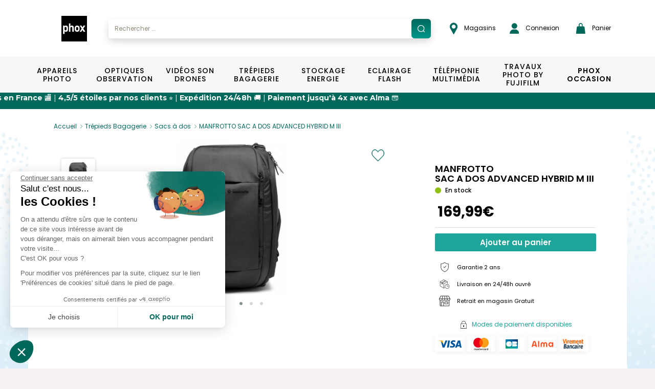

--- FILE ---
content_type: text/html; charset=UTF-8
request_url: https://www.phox.fr/fr-FR/p/manfrotto-sac-a-dos-advanced-hybrid-m-iii/8024221721751
body_size: 26382
content:
<!DOCTYPE html>
<html xmlns="http://www.w3.org/1999/xhtml">

<head prefix="og: http://ogp.me/ns# fb: http://ogp.me/ns/fb# product: http://ogp.me/ns/product#">
	<meta http-equiv="Content-Type" content="text/html; charset=utf-8" />

	<title>MANFROTTO SAC A DOS ADVANCED HYBRID M III | PHOX</title>
	<base href="https://www.phox.fr/fr-FR/" />

	<script>
		window.dataLayer = window.dataLayer || [];
	</script>
	<script>
		(function(w, d, s, l, i) {
			w[l] = w[l] || [];
			w[l].push({
				'gtm.start': new Date().getTime(),
				event: 'gtm.js'
			});
			var f = d.getElementsByTagName(s)[0],
				j = d.createElement(s),
				dl = l != 'dataLayer' ? '&l=' + l : '';
			j.async = true;
			j.src =
				'https://www.googletagmanager.com/gtm.js?id=' + i + dl;
			f.parentNode.insertBefore(j, f);
		})(window, document, 'script', 'dataLayer', 'GTM-KJ5KNGJ');
		dataLayer.push({
			'user_id': 'USER_ID'
		});
	</script>

	<meta name="viewport" content="width=device-width, initial-scale=1, maximum-scale=1">
	<meta http-equiv="P3P" content='policyref="/w3c/p3p.xml"' />

	<!-- OpenGraph -->
	<meta property="og:title" content="MANFROTTO SAC A DOS ADVANCED HYBRID M III" />
	<meta property="og:type" content="website" />
	<meta property="og:image" content="https://www.phox.fr/media/images/products/8024221721751/8024221721751_1.jpg" />
	<meta property="og:url" content="https://www.phox.fr/fr-FR//p/manfrotto-sac-a-dos-advanced-hybrid-m-iii/8024221721751" />
	<meta property="og:locale" content="fr_FR" />
	<!-- https://developers.facebook.com/docs/payments/product/ -->
	<meta property="product:plural_title" content="MANFROTTO SAC A DOS ADVANCED HYBRID M III" />
	<meta property="product:price:amount" content="169.99" />
	<meta property="product:price:currency" content="EUR" />

	<meta name="description" content="D&eacute;couvrez le MANFROTTO SAC A DOS ADVANCED HYBRID M III et ses caract&eacute;ristiques. Paiement s&eacute;curis&eacute;, livraison 24/48h et retrait gratuit en magasin." />
<meta name="keywords" content="Trépieds Bagagerie, Sacs à dos, MANFROTTO SAC A DOS ADVANCED HYBRID M III, Photo, Vid&eacute;o" />
		<link rel="canonical" href="https://www.phox.fr/fr-FR/p/manfrotto-sac-a-dos-advanced-hybrid-m-iii/8024221721751" />		
	<!-- Fonts -->
	<link rel="stylesheet" href="https://use.typekit.net/eyx8vks.css">
	<link rel="stylesheet" href="https://cdnjs.cloudflare.com/ajax/libs/font-awesome/4.7.0/css/font-awesome.min.css">
	<link href="https://fonts.googleapis.com/css2?family=Roboto:ital,wght@0,100;0,300;0,400;0,500;0,700;0,900;1,100;1,300;1,400;1,500;1,700;1,900&display=swap" rel="stylesheet">
	<link href="https://fonts.googleapis.com/css2?family=Roboto+Condensed:ital,wght@0,300;0,400;0,700;1,300;1,400;1,700&display=swap" rel="stylesheet">
	<link href="https://fonts.googleapis.com/css2?family=Open+Sans:ital,wght@0,400;0,600;0,700;1,400;1,600;1,700&display=swap" rel="stylesheet">
	<link href="https://fonts.googleapis.com/css2?family=Montserrat:ital,wght@0,100;0,200;0,300;0,400;0,500;0,600;0,700;0,800;0,900;1,100;1,200;1,300;1,400;1,500;1,600;1,700;1,800;1,900&display=swap" rel="stylesheet">
	<link href="https://fonts.googleapis.com/css2?family=Lato&display=swap" rel="stylesheet">
	<link href="https://fonts.googleapis.com/css2?family=Lobster+Two:ital,wght@0,400;0,700;1,400;1,700&display=swap" rel="stylesheet">
	<link href="https://fonts.googleapis.com/css2?family=Open+Sans:wght@800&display=swap" rel="stylesheet">
	<link href="https://fonts.googleapis.com/css2?family=Roboto:wght@700&display=swap" rel="stylesheet">
	<link href="https://fonts.googleapis.com/css2?family=Poppins:ital,wght@0,400;0,500;0,600;0,700;1,400;1,500;1,600;1,700&display=swap" rel="stylesheet">

	<!-- Alma javascript plugin -->
	<link href="https://cdn.jsdelivr.net/npm/@alma/widgets@3.x.x/dist/widgets.min.css" rel="stylesheet" />

	<!-- Css minifyied -->
	<link type='text/css' rel='preload stylesheet' href='templates/phox/css/dist.css?v=20260203185002' />
	<link type='text/css' rel='preload stylesheet' href='templates/phox/css/app.css?v=20260203185002' />
	
	<!-- JQuery -->
	<script type="text/javascript" charset="utf-8" src="scripts/jquery-2.1.4.min.js"></script>
	<script type="text/javascript" charset="utf-8" src="scripts/jquery-ui-1.9.1.custom.min.js"></script>
	<script src="//cdn.jsdelivr.net/npm/jquery.marquee@1.6.0/jquery.marquee.min.js" type="text/javascript"></script>
	
	<!-- Brevo -->
	<script type="text/javascript">
		(function() {
			window.sib = {
				equeue: [],
				client_key: "xa957msdcmqj6te56ztzsfdz"
			};
			/* OPTIONAL: email for identify request*/
			// window.sib.email_id = 'example@domain.com';
			window.sendinblue = {};
			for (var j = ['track', 'identify', 'trackLink', 'page'], i = 0; i < j.length; i++) {
				(function(k) {
					window.sendinblue[k] = function() {
						var arg = Array.prototype.slice.call(arguments);
						(window.sib[k] || function() {
							var t = {};
							t[k] = arg;
							window.sib.equeue.push(t);
						})(arg[0], arg[1], arg[2], arg[3]);
					};
				})(j[i]);
			}
			var n = document.createElement("script"),
				i = document.getElementsByTagName("script")[0];
			n.type = "text/javascript", n.id = "sendinblue-js", n.async = !0, n.src = "https://sibautomation.com/sa.js?key=" + window.sib.client_key, i.parentNode.insertBefore(n, i), window.sendinblue.page();
		})();
	</script>
</head>

<body>
	<noscript><iframe src="https://www.googletagmanager.com/ns.html?id=GTM-KJ5KNGJ" height="0" width="0" style="display:none;visibility:hidden"></iframe></noscript>
	<div id="loading" class="loading">
  <div id="loading_center" class="loading_center">
      Chargement en cours...      <div class="loading_loaderimg"><img src="images/loader_barre.gif" border="0"/></div>
  </div>
</div>	<div id="popin_standard" class="popin_standard">
  <div id="popin_standard_center" class="popin_standard_center">
    <div id="popin_standard_drag">
      <div id="popin_standard_close" class="popin_standard_close"><img src="images/close_flat.png" border="0"/></div>
	  <div id="popin_standard_draghandle"></div>
      <div id="popin_standard_content" class="popin_standard_content">
        <div class="popin_loaderimg"><img src="images/loader.gif" border="0"/></div>
      </div>
    </div>
  </div>
</div>
	<div id="popin_normalise_adresse" class="popin_standard">
	<div id="popin_normalise_adresse_center" class="popin_standard_center" >
		<div id="popin_normalise_adresse_drag">
			<div id="popin_normalise_adresse_close" class="popin_standard_close"><img src="images/close.gif" border="0"/></div>
			<div id="popin_normalise_adresse_content" class="popin_standard_content">
				<div class="popin_loaderimg"><img src="images/loader.gif" border="0"/></div>
			</div>		 
		</div>
	</div>
</div>	<!-- popin modal normale -->
<div id="popin_modal" class="modal fade">
	<div class="modal-dialog modal-md">
		<div id="popin_modal_content" class="modal-content">
			<div class="modal-header modal-login-header">
				<button type="button" class="close" data-dismiss="modal" aria-label="Close">
					<span aria-hidden="true">&times;</span>
				</button>
				<div class="clearfix"></div>
			</div>
			<div class="modal-body" id="modal_body">
				
			</div>
		</div>
	</div>
</div>

<!-- popin modal large affichage -->
<div id="popin_modal_lg" class="modal fade">
	<div class="modal-dialog modal-lg">
		<div id="popin_modal_lg_content" class="modal-content">
			<div class="modal-header modal-login-header">
				<button type="button" class="close" data-dismiss="modal" aria-label="Close">
					<span aria-hidden="true">&times;</span>
				</button>
				<div class="clearfix"></div>
			</div>
			<div class="modal-body" id="modal_body_lg">
				
			</div>
		</div>
	</div>
</div>
	<div id="body" class="body">
		
		<header>
			<div id="header" class="header header-phox header-phox-common">
				<div class="container-hp container-phox hidden-xs hidden-sm hidden-md">
    <div class="row">
        <div class="col-xs-12 header-container">
            <ul class="list list-unstyled list-inline list-header">
                <li class="list-header-item list-header-item-logo">
                    <a href="."><img alt="Brand logo" src="images/header/logo.svg" /></a>                </li>
                <li class="list-header-item list-header-item-search autosearch-desktop p-0"></li>
                <li class="list-header-item pl-35"><a target="_blank" href="https://magasins.phox.fr/">
    <img src="images/header/epingle.png" class="pr-logo-nav" alt="shop">
    Magasins</a></li>
                <li class="list-header-item list-header-item-account pr-30"><a href="login">
    <img src="images/header/user.png" class="pr-1" alt="account">
    Connexion</a>

<div class="account-header account-header-disconnect">
    <div class="box-login">
        <p class="title">D&eacute;j&agrave; inscrit ?</p>

        <form name="form_login" action="connect?from=https://www.phox.fr/fr-FR/p/manfrotto-sac-a-dos-advanced-hybrid-m-iii/8024221721751&accountID=user" method="post">
            <div class="form-group">
                <div class="col-xs-12">
                    <input id="accountHeaderLogin" name="login" type="text" value="" class="form-control input-phox" onFocus="showLoginBox(this);" onBlur="hideLoginBox(this);" autocomplete="off" required="required">
                    <label class="label-phox" for="accountHeaderLogin">Email&nbsp;*</label>
                </div>
                <div class="clearfix"></div>
            </div>
            <div class="form-group form-group-password">
                <div class="col-xs-12">
                    <span class="show-password" onclick="togglePassword('#accountHeaderPassword', this);"></span>
                    <input id="accountHeaderPassword" name="password" type="password" value="" class="form-control input-phox" onFocus="showLoginBox(this);" onBlur="hideLoginBox(this);" autocomplete="off" required="required">
                    <label class="label-phox" for="accountHeaderPassword">Mot de passe&nbsp;*</label>
                </div>
                <div class="clearfix"></div>
            </div>
            <div class="form-group">
                <div class="col-xs-12 text-right">
                    <a class="link link-forgotten-password" href="mot-de-passe-oublie">J&rsquo;ai oubli&eacute; mon mot de passe</a>
                </div>
                <div class="clearfix"></div>
            </div>

            <div class="col-xs-12">
                <input type="button" class="btn btn-account" value="Connexion" onclick="loginHeader();">
                <input type="hidden" name="task" id="accountHeaderType" value="login">
                <div class="clearfix"></div>
            </div>

            <div class="col-xs-12 error" id="accountHeaderError"></div>
            <div class="col-xs-12 success text-center" id="accountHeaderSuccess"></div>

            <div class="clearfix"></div>
        </form>

    </div>
    <div class="box-create-account">
        <p class="title">Nouveau chez Phox.fr ?</p>
        <div class="col-xs-12">
            <a href="creation-compte" class="btn btn-account">Cr&eacute;er un compte</a>
        </div>
        <div class="clearfix"></div>
    </div>
<div></li>
                <li class="list-header-item list-header-item-cartbox p-0"><div id="cartbox"><div id="cartbox-preview" class="cartbox-preview">
	<a class="btn btn-header btn-cart" onclick="cart_preview();">
        <img src="images/header/panier.png" class="pr-logo-nav" alt="panier">
		Panier			</a>

	<ul id="cartbox_preview" class="cartbox-dropdown" style="display:none">
		<div class="cartbox-preview-body cartbox-preview-body-loading">
	<div class="row">
		<div class="col-xs-12">Chargement en cours... <img src="/images/loader_small.gif" border="0"/></div>
	</div>
	<div class="loading loading-cartbox"></div>
</div>	</ul>
</div></div></li>
            </ul>
        </div>
    </div>
</div>

<script>
    if ($(window).width() >= 767) {
        $(".autosearch-desktop").html("<div class=\"container-search\">\n\t<div class=\"input-group\">\n\t\t<input type=\"text\" id=\"autosearch\" class=\"form-control input-search\" data-ui-autocomplete=\"true\" value=\"\" placeholder=\"Rechercher ...\" \/>\n\t\t<span onclick=\"valid_search('autosearch');\" class=\"input-group-addon input-group-addon-icon\">\n\t\t\t<img src=\"\/images\/search\/search.svg\" \/>\n\t\t<\/span>\n\t<\/div>\n\t<div id=\"searchAutocomplete\"><\/div>\n\n\t<input type=\"hidden\" id=\"use_solr\" value=\"1\" \/>\n\t<input type=\"hidden\" id=\"url_pagesearch\" value=\"https:\/\/www.phox.fr\/fr-FR\/recherche\/\" \/>\n<\/div>\n\n<script>\n\tdocument.querySelector('#searchAutocomplete').addEventListener('touchmove', preventScroll, {\n\t\tpassive: false\n\t});\n\n\tfunction preventScroll(e) {\n\t\te.preventDefault();\n\t\te.stopPropagation();\n\t\treturn false;\n\t}\n<\/script>");
        $(".autosearch-mobile").html('');
    } else {
        $(".autosearch-desktop").html('');
        $(".autosearch-mobile").html("<div class=\"container-search\">\n\t<div class=\"input-group\">\n\t\t<input type=\"text\" id=\"autosearch\" class=\"form-control input-search\" data-ui-autocomplete=\"true\" value=\"\" placeholder=\"Rechercher ...\" \/>\n\t\t<span onclick=\"valid_search('autosearch');\" class=\"input-group-addon input-group-addon-icon\">\n\t\t\t<img src=\"\/images\/search\/search.svg\" \/>\n\t\t<\/span>\n\t<\/div>\n\t<div id=\"searchAutocomplete\"><\/div>\n\n\t<input type=\"hidden\" id=\"use_solr\" value=\"1\" \/>\n\t<input type=\"hidden\" id=\"url_pagesearch\" value=\"https:\/\/www.phox.fr\/fr-FR\/recherche\/\" \/>\n<\/div>\n\n<script>\n\tdocument.querySelector('#searchAutocomplete').addEventListener('touchmove', preventScroll, {\n\t\tpassive: false\n\t});\n\n\tfunction preventScroll(e) {\n\t\te.preventDefault();\n\t\te.stopPropagation();\n\t\treturn false;\n\t}\n<\/script>");
    }
</script>			</div>
		</header>

		<section>
			<div class="zone zone01">
				<div class="zone01_c zone_c"><nav id="mmenu" class="mmenu">
    <ul id="mmenu-list">
        <li class=" mm-listitem-53">
			<a 
		class="" 
					href="https://www.phox.fr/fr-FR/c/appareils-photo/1"
				>Appareils Photo</a>
		<ul><li class=" mm-listitem-">
			<span>VOIR PAR CAT&Eacute;GORIE</span>
		<ul><li class=" mm-listitem-54">
			<a 
		class="obflink" 
					data-o="aHR0cHM6Ly93d3cucGhveC5mci9mci1GUi9jL2FwcGFyZWlscy1waG90by9yZWZsZXgvMTE="
				>Reflex</a>
		</li>
<li class=" mm-listitem-55">
			<a 
		class="obflink" 
					data-o="aHR0cHM6Ly93d3cucGhveC5mci9mci1GUi9jL2FwcGFyZWlscy1waG90by9oeWJyaWRlLzEy"
				>Hybride</a>
		</li>
<li class=" mm-listitem-56">
			<a 
		class="obflink" 
					data-o="aHR0cHM6Ly93d3cucGhveC5mci9mci1GUi9jL2FwcGFyZWlscy1waG90by9jb21wYWN0LzEz"
				>Compact</a>
		</li>
<li class=" mm-listitem-57">
			<a 
		class="obflink" 
					data-o="aHR0cHM6Ly93d3cucGhveC5mci9mci1GUi9jL2FwcGFyZWlscy1waG90by9icmlkZ2UvMTQ="
				>Bridge</a>
		</li>
<li class=" mm-listitem-58">
			<a 
		class="obflink" 
					data-o="aHR0cHM6Ly93d3cucGhveC5mci9mci1GUi9jL2FwcGFyZWlscy1waG90by9ldGFuY2hlLzE1"
				>Etanche</a>
		</li>
<li class=" mm-listitem-59">
			<a 
		class="obflink" 
					data-o="aHR0cHM6Ly93d3cucGhveC5mci9mci1GUi9jL2FwcGFyZWlscy1waG90by9pbnN0YW50YW5lLzE2"
				>Instantané</a>
		<ul><li class=" mm-listitem-60">
			<a 
		class="obflink" 
					data-o="aHR0cHM6Ly93d3cucGhveC5mci9mci1GUi9jL2FwcGFyZWlscy1waG90by9pbnN0YW50YW5lL2FwcGFyZWlscy8xNjE="
				>Appareils</a>
		</li>
<li class=" mm-listitem-61">
			<a 
		class="obflink" 
					data-o="aHR0cHM6Ly93d3cucGhveC5mci9mci1GUi9jL2FwcGFyZWlscy1waG90by9pbnN0YW50YW5lL2FjY2Vzc29pcmVzLWluc3RhbnRhbmVzLzE2Mg=="
				>Accessoires instantanés</a>
		</li>
<li class=" mm-listitem-62">
			<a 
		class="obflink" 
					data-o="aHR0cHM6Ly93d3cucGhveC5mci9mci1GUi9jL2FwcGFyZWlscy1waG90by9pbnN0YW50YW5lL2ZpbG1zLWluc3RhbnRhbmVzLzE2Mw=="
				>Films instantanés</a>
		</li>
</ul></li>
</ul></li>
<li>
	<div class="row content-desktop">
    <div class="col-xs-12 menu-entries-02">
        <ul class="list list-unstyled list-menu list-menu-02">
            <li>
                <a class="obflink" data-o="aHR0cHM6Ly93d3cucGhveC5mci9mci1GUi9jL2FwcGFyZWlscy1waG90by8xP25iX2J5X3BhZ2U9MTgmb3JkZXI9cHJvbW8mb3JkZXJieT1hc2MmZmlsdGVycz1mYW0wMSwxfE1BUiwxNDYz">Nikon</a>
            </li>
        </ul>
    </div>

    <div class="col-xs-12 menu-entries-02">
        <ul class="list list-unstyled list-menu list-menu-02">
            <li>
                <a class="obflink" data-o="aHR0cHM6Ly93d3cucGhveC5mci9mci1GUi9jL2FwcGFyZWlscy1waG90by8xP25iX2J5X3BhZ2U9MTgmb3JkZXI9cHJvbW8mb3JkZXJieT1hc2MmZmlsdGVycz1mYW0wMSwxfE1BUiwyNjc=">Canon</a>
            </li>
        </ul>
    </div>

    <div class="col-xs-12 menu-entries-02">
        <ul class="list list-unstyled list-menu list-menu-02">
            <li>
                <a class="obflink" data-o="aHR0cHM6Ly93d3cucGhveC5mci9mci1GUi9jL2FwcGFyZWlscy1waG90by8xP25iX2J5X3BhZ2U9MTgmb3JkZXI9cHJvbW8mb3JkZXJieT1hc2MmZmlsdGVycz1mYW0wMSwxfE1BUiwyMDM1">Sony</a>
            </li>
        </ul>
    </div>

    <div class="col-xs-12 menu-entries-02">
        <ul class="list list-unstyled list-menu list-menu-02">
            <li>
                <a class="obflink" data-o="aHR0cHM6Ly93d3cucGhveC5mci9mci1GUi9jL2FwcGFyZWlscy1waG90by8xP25iX2J5X3BhZ2U9MTgmb3JkZXI9cHJvbW8mb3JkZXJieT1hc2MmZmlsdGVycz1mYW0wMSwxfE1BUiwxNTA2">Olympus</a>
            </li>
        </ul>
    </div>

    <div class="col-xs-12 menu-entries-02">
        <ul class="list list-unstyled list-menu list-menu-02">
            <li>
                <a class="obflink" data-o="aHR0cHM6Ly93d3cucGhveC5mci9mci1GUi9jL2FwcGFyZWlscy1waG90by8xP25iX2J5X3BhZ2U9MTgmb3JkZXI9cHJvbW8mb3JkZXJieT1hc2MmZmlsdGVycz1mYW0wMSwxfE1BUiwxNTYx">Panasonic</a>
            </li>
        </ul>
    </div>

    <div class="col-xs-12 menu-entries-02">
        <ul class="list list-unstyled list-menu list-menu-02">
            <li>
                <a class="obflink" data-o="aHR0cHM6Ly93d3cucGhveC5mci9mci1GUi9jL2FwcGFyZWlscy1waG90by8xP25iX2J5X3BhZ2U9MTgmb3JkZXI9cHJvbW8mb3JkZXJieT1hc2MmZmlsdGVycz1mYW0wMSwxfE1BUiwxNjU2">Polaroid</a>
            </li>
        </ul>
    </div>
</div>

<li>
    <span class="content-mobile">VOIR PAR MARQUE</span>
    <ul>
        <li class="content-mobile">
            <a class="obflink" data-o="aHR0cHM6Ly93d3cucGhveC5mci9mci1GUi9jL2FwcGFyZWlscy1waG90by8xP25iX2J5X3BhZ2U9MTgmb3JkZXI9cHJvbW8mb3JkZXJieT1hc2MmZmlsdGVycz1mYW0wMSwxfE1BUiwxNDYz">Nikon</a>
        </li>
        <li class="content-mobile">
            <a class="obflink" data-o="aHR0cHM6Ly93d3cucGhveC5mci9mci1GUi9jL2FwcGFyZWlscy1waG90by8xP25iX2J5X3BhZ2U9MTgmb3JkZXI9cHJvbW8mb3JkZXJieT1hc2MmZmlsdGVycz1mYW0wMSwxfE1BUiwyNjc=">Canon</a>
        </li>
        <li class="content-mobile">
            <a class="obflink" data-o="aHR0cHM6Ly93d3cucGhveC5mci9mci1GUi9jL2FwcGFyZWlscy1waG90by8xP25iX2J5X3BhZ2U9MTgmb3JkZXI9cHJvbW8mb3JkZXJieT1hc2MmZmlsdGVycz1mYW0wMSwxfE1BUiwyMDM1">Sony</a>
        </li>
        <li class="content-mobile">
            <a class="obflink" data-o="aHR0cHM6Ly93d3cucGhveC5mci9mci1GUi9jL2FwcGFyZWlscy1waG90by8xP25iX2J5X3BhZ2U9MTgmb3JkZXI9cHJvbW8mb3JkZXJieT1hc2MmZmlsdGVycz1mYW0wMSwxfE1BUiwxNTA2">Olympus</a>
        </li>
        <li class="content-mobile">
            <a class="obflink" data-o="aHR0cHM6Ly93d3cucGhveC5mci9mci1GUi9jL2FwcGFyZWlscy1waG90by8xP25iX2J5X3BhZ2U9MTgmb3JkZXI9cHJvbW8mb3JkZXJieT1hc2MmZmlsdGVycz1mYW0wMSwxfE1BUiwxNTYx">Panasonic</a>
        </li>
        <li class="content-mobile">
            <a class="obflink" data-o="aHR0cHM6Ly93d3cucGhveC5mci9mci1GUi9jL2FwcGFyZWlscy1waG90by8xP25iX2J5X3BhZ2U9MTgmb3JkZXI9cHJvbW8mb3JkZXJieT1hc2MmZmlsdGVycz1mYW0wMSwxfE1BUiwxNjU2">Polaroid</a>
        </li>
        <li class="content-mobile">
            <a class="" href="https://www.phox.fr/fr-FR/c/appareils-photo/1">Voir plus ></a>
        </li>
    </ul>
</li>

<a class="content-desktop brands-see-more mt-1-5" href="https://www.phox.fr/fr-FR/c/appareils-photo/1">Voir plus ></a></li>
</ul></li>
<li class=" mm-listitem-63">
			<a 
		class="" 
					href="https://www.phox.fr/fr-FR/c/optiques-observation/2"
				>Optiques Observation</a>
		<ul><li class=" mm-listitem-">
			<span>VOIR PAR CAT&Eacute;GORIE</span>
		<ul><li class=" mm-listitem-64">
			<a 
		class="obflink" 
					data-o="aHR0cHM6Ly93d3cucGhveC5mci9mci1GUi9jL29wdGlxdWVzLW9ic2VydmF0aW9uL2ZvY2FsZS1maXhlLzIx"
				>Focale fixe</a>
		</li>
<li class=" mm-listitem-65">
			<a 
		class="obflink" 
					data-o="aHR0cHM6Ly93d3cucGhveC5mci9mci1GUi9jL29wdGlxdWVzLW9ic2VydmF0aW9uL3pvb20vMjI="
				>Zoom</a>
		</li>
<li class=" mm-listitem-66">
			<a 
		class="obflink" 
					data-o="aHR0cHM6Ly93d3cucGhveC5mci9mci1GUi9jL29wdGlxdWVzLW9ic2VydmF0aW9uL2ZpbHRyZXMvMjM="
				>Filtres</a>
		</li>
<li class=" mm-listitem-67">
			<a 
		class="obflink" 
					data-o="aHR0cHM6Ly93d3cucGhveC5mci9mci1GUi9jL29wdGlxdWVzLW9ic2VydmF0aW9uL3BhcmUtc29sZWlsLzI0"
				>Pare-soleil</a>
		</li>
<li class=" mm-listitem-68">
			<a 
		class="obflink" 
					data-o="aHR0cHM6Ly93d3cucGhveC5mci9mci1GUi9jL29wdGlxdWVzLW9ic2VydmF0aW9uL2FjY2Vzc29pcmVzLzI1"
				>Accessoires</a>
		<ul><li class=" mm-listitem-69">
			<a 
		class="obflink" 
					data-o="aHR0cHM6Ly93d3cucGhveC5mci9mci1GUi9jL29wdGlxdWVzLW9ic2VydmF0aW9uL2FjY2Vzc29pcmVzL2JvdWNob25zLzI1MQ=="
				>Bouchons</a>
		</li>
<li class=" mm-listitem-70">
			<a 
		class="obflink" 
					data-o="aHR0cHM6Ly93d3cucGhveC5mci9mci1GUi9jL29wdGlxdWVzLW9ic2VydmF0aW9uL2FjY2Vzc29pcmVzL3Zpc2V1cnMvMjUy"
				>Viseurs</a>
		</li>
<li class=" mm-listitem-71">
			<a 
		class="obflink" 
					data-o="aHR0cHM6Ly93d3cucGhveC5mci9mci1GUi9jL29wdGlxdWVzLW9ic2VydmF0aW9uL2FjY2Vzc29pcmVzL2FkYXB0YXRldXJzLWJhZ3Vlcy1ldC1jb252ZXJ0aXNzZXVycy8yNTM="
				>Adaptateurs bagues et convertisseurs</a>
		</li>
<li class=" mm-listitem-72">
			<a 
		class="obflink" 
					data-o="aHR0cHM6Ly93d3cucGhveC5mci9mci1GUi9jL29wdGlxdWVzLW9ic2VydmF0aW9uL2FjY2Vzc29pcmVzL29laWxsZXRvbi8yNTQ="
				>Oeilleton</a>
		</li>
<li class=" mm-listitem-73">
			<a 
		class="obflink" 
					data-o="aHR0cHM6Ly93d3cucGhveC5mci9mci1GUi9jL29wdGlxdWVzLW9ic2VydmF0aW9uL2FjY2Vzc29pcmVzL25ldHRveWFnZS8yNTU="
				>Nettoyage</a>
		</li>
</ul></li>
<li class=" mm-listitem-74">
			<a 
		class="obflink" 
					data-o="aHR0cHM6Ly93d3cucGhveC5mci9mci1GUi9jL29wdGlxdWVzLW9ic2VydmF0aW9uL2p1bWVsbGVzLzI2"
				>Jumelles</a>
		</li>
</ul></li>
<li>
	<div class="row content-desktop">
    <div class="col-xs-12 menu-entries-02">
        <ul class="list list-unstyled list-menu list-menu-02">
            <li>
                <a class="obflink" data-o="aHR0cHM6Ly93d3cucGhveC5mci9mci1GUi9jL29wdGlxdWVzLW9ic2VydmF0aW9uLzI/bmJfYnlfcGFnZT0xOCZvcmRlcj1wcm9tbyZvcmRlcmJ5PWFzYyZmaWx0ZXJzPWZhbTAxLDJ8TUFSLDE0OA==">Benro</a>
            </li>
        </ul>
    </div>

    <div class="col-xs-12 menu-entries-02">
        <ul class="list list-unstyled list-menu list-menu-02">
            <li>
                <a class="obflink" data-o="aHR0cHM6Ly93d3cucGhveC5mci9mci1GUi9jL29wdGlxdWVzLW9ic2VydmF0aW9uLzI/bmJfYnlfcGFnZT0xOCZvcmRlcj1wcm9tbyZvcmRlcmJ5PWFzYyZmaWx0ZXJzPWZhbTAxLDJ8TUFSLDI0MA==">Bushnell</a>
            </li>
        </ul>
    </div>

    <div class="col-xs-12 menu-entries-02">
        <ul class="list list-unstyled list-menu list-menu-02">
            <li>
                <a class="obflink" data-o="aHR0cHM6Ly93d3cucGhveC5mci9mci1GUi9jL29wdGlxdWVzLW9ic2VydmF0aW9uLzI/bmJfYnlfcGFnZT0xOCZvcmRlcj1wcm9tbyZvcmRlcmJ5PWFzYyZmaWx0ZXJzPWZhbTAxLDJ8TUFSLDI0Mw==">BW Phox</a>
            </li>
        </ul>
    </div>

    <div class="col-xs-12 menu-entries-02">
        <ul class="list list-unstyled list-menu list-menu-02">
            <li>
                <a class="obflink" data-o="aHR0cHM6Ly93d3cucGhveC5mci9mci1GUi9jL29wdGlxdWVzLW9ic2VydmF0aW9uLzI/bmJfYnlfcGFnZT0xOCZvcmRlcj1wcm9tbyZvcmRlcmJ5PWFzYyZmaWx0ZXJzPWZhbTAxLDJ8TUFSLDI2Nw==">Canon</a>
            </li>
        </ul>
    </div>

    <div class="col-xs-12 menu-entries-02">
        <ul class="list list-unstyled list-menu list-menu-02">
            <li>
                <a class="obflink" data-o="aHR0cHM6Ly93d3cucGhveC5mci9mci1GUi9jL29wdGlxdWVzLW9ic2VydmF0aW9uLzI/bmJfYnlfcGFnZT0xOCZvcmRlcj1wcm9tbyZvcmRlcmJ5PWFzYyZmaWx0ZXJzPWZhbTAxLDJ8TUFSLDM1NA==">Cokin</a>
            </li>
        </ul>
    </div>

    <div class="col-xs-12 menu-entries-02">
        <ul class="list list-unstyled list-menu list-menu-02">
            <li>
                <a class="obflink" data-o="aHR0cHM6Ly93d3cucGhveC5mci9mci1GUi9jL29wdGlxdWVzLW9ic2VydmF0aW9uLzI/bmJfYnlfcGFnZT0xOCZvcmRlcj1wcm9tbyZvcmRlcmJ5PWFzYyZmaWx0ZXJzPWZhbTAxLDJ8TUFSLDc1Ng==">Fuji</a>
            </li>
        </ul>
    </div>
</div>

<li>
    <span class="content-mobile">VOIR PAR MARQUE</span>
    <ul>
        <li class="content-mobile">
            <a class="obflink" data-o="aHR0cHM6Ly93d3cucGhveC5mci9mci1GUi9jL29wdGlxdWVzLW9ic2VydmF0aW9uLzI/bmJfYnlfcGFnZT0xOCZvcmRlcj1wcm9tbyZvcmRlcmJ5PWFzYyZmaWx0ZXJzPWZhbTAxLDJ8TUFSLDE0OA==">Benro</a>
        </li>
        <li class="content-mobile">
            <a class="obflink" data-o="aHR0cHM6Ly93d3cucGhveC5mci9mci1GUi9jL29wdGlxdWVzLW9ic2VydmF0aW9uLzI/bmJfYnlfcGFnZT0xOCZvcmRlcj1wcm9tbyZvcmRlcmJ5PWFzYyZmaWx0ZXJzPWZhbTAxLDJ8TUFSLDI0MA==">Bushnell</a>
        </li>
        <li class="content-mobile">
            <a class="obflink" data-o="aHR0cHM6Ly93d3cucGhveC5mci9mci1GUi9jL29wdGlxdWVzLW9ic2VydmF0aW9uLzI/bmJfYnlfcGFnZT0xOCZvcmRlcj1wcm9tbyZvcmRlcmJ5PWFzYyZmaWx0ZXJzPWZhbTAxLDJ8TUFSLDI0Mw==">BW Phox</a>
        </li>
        <li class="content-mobile">
            <a class="obflink" data-o="aHR0cHM6Ly93d3cucGhveC5mci9mci1GUi9jL29wdGlxdWVzLW9ic2VydmF0aW9uLzI/bmJfYnlfcGFnZT0xOCZvcmRlcj1wcm9tbyZvcmRlcmJ5PWFzYyZmaWx0ZXJzPWZhbTAxLDJ8TUFSLDI2Nw==">Canon</a>
        </li>
        <li class="content-mobile">
            <a class="obflink" data-o="aHR0cHM6Ly93d3cucGhveC5mci9mci1GUi9jL29wdGlxdWVzLW9ic2VydmF0aW9uLzI/bmJfYnlfcGFnZT0xOCZvcmRlcj1wcm9tbyZvcmRlcmJ5PWFzYyZmaWx0ZXJzPWZhbTAxLDJ8TUFSLDM1NA==">Cokin</a>
        </li>
        <li class="content-mobile">
            <a class="obflink" data-o="aHR0cHM6Ly93d3cucGhveC5mci9mci1GUi9jL29wdGlxdWVzLW9ic2VydmF0aW9uLzI/bmJfYnlfcGFnZT0xOCZvcmRlcj1wcm9tbyZvcmRlcmJ5PWFzYyZmaWx0ZXJzPWZhbTAxLDJ8TUFSLDc1Ng==">Fuji</a>
        </li>
        <li class="content-mobile">
            <a class="" href="https://www.phox.fr/fr-FR/c/optiques-observation/2">Voir plus ></a>
        </li>
    </ul>
</li>

<a class="content-desktop brands-see-more mt-1-5" href="https://www.phox.fr/fr-FR/c/optiques-observation/2">Voir plus ></a></li>
</ul></li>
<li class=" mm-listitem-75">
			<a 
		class="" 
					href="https://www.phox.fr/fr-FR/c/videos-son-drones/3"
				>Vidéos Son Drones</a>
		<ul><li class=" mm-listitem-">
			<span>VOIR PAR CAT&Eacute;GORIE</span>
		<ul><li class=" mm-listitem-78">
			<a 
		class="obflink" 
					data-o="aHR0cHM6Ly93d3cucGhveC5mci9mci1GUi9jL3ZpZGVvcy1zb24tZHJvbmVzL2NhbWVzY29wZS8zMw=="
				>Camescope</a>
		</li>
<li class=" mm-listitem-79">
			<a 
		class="obflink" 
					data-o="aHR0cHM6Ly93d3cucGhveC5mci9mci1GUi9jL3ZpZGVvcy1zb24tZHJvbmVzL3N0YWJpbGlzYXRldXIvMzQ="
				>Stabilisateur</a>
		</li>
<li class=" mm-listitem-83">
			<a 
		class="obflink" 
					data-o="aHR0cHM6Ly93d3cucGhveC5mci9mci1GUi9jL3ZpZGVvcy1zb24tZHJvbmVzL2Ryb25lLzM4"
				>Drone</a>
		</li>
<li class=" mm-listitem-80">
			<a 
		class="obflink" 
					data-o="aHR0cHM6Ly93d3cucGhveC5mci9mci1GUi9jL3ZpZGVvcy1zb24tZHJvbmVzL3Nvbi8zNQ=="
				>Son</a>
		</li>
<li class=" mm-listitem-81">
			<a 
		class="obflink" 
					data-o="aHR0cHM6Ly93d3cucGhveC5mci9mci1GUi9jL3ZpZGVvcy1zb24tZHJvbmVzL2FjY2Vzc29pcmVzLXNvbi8zNg=="
				>Accessoires son</a>
		</li>
<li class=" mm-listitem-82">
			<a 
		class="obflink" 
					data-o="aHR0cHM6Ly93d3cucGhveC5mci9mci1GUi9jL3ZpZGVvcy1zb24tZHJvbmVzL2Nvbm5lY3RpcXVlLWNhYmxlLzM3"
				>Connectique cable</a>
		</li>
</ul></li>
<li>
	<div class="row content-desktop">
    <div class="col-xs-12 menu-entries-02">
        <ul class="list list-unstyled list-menu list-menu-02">
            <li>
                <a class="obflink" data-o="aHR0cHM6Ly93d3cucGhveC5mci9mci1GUi9jL3ZpZGVvcy1zb24tZHJvbmVzLzM/bmJfYnlfcGFnZT0xOCZvcmRlcj1wcm9tbyZvcmRlcmJ5PWFzYyZmaWx0ZXJzPWZhbTAxLDN8TUFSLDI0MA==">Bushnell</a>
            </li>
        </ul>
    </div>

    <div class="col-xs-12 menu-entries-02">
        <ul class="list list-unstyled list-menu list-menu-02">
            <li>
                <a class="obflink" data-o="aHR0cHM6Ly93d3cucGhveC5mci9mci1GUi9jL3ZpZGVvcy1zb24tZHJvbmVzLzM/bmJfYnlfcGFnZT0xOCZvcmRlcj1wcm9tbyZvcmRlcmJ5PWFzYyZmaWx0ZXJzPWZhbTAxLDN8TUFSLDI2Nw==">Canon</a>
            </li>
        </ul>
    </div>

    <div class="col-xs-12 menu-entries-02">
        <ul class="list list-unstyled list-menu list-menu-02">
            <li>
                <a class="obflink" data-o="aHR0cHM6Ly93d3cucGhveC5mci9mci1GUi9jL3ZpZGVvcy1zb24tZHJvbmVzLzM/bmJfYnlfcGFnZT0xOCZvcmRlcj1wcm9tbyZvcmRlcmJ5PWFzYyZmaWx0ZXJzPWZhbTAxLDN8TUFSLDUyMg==">Dji</a>
            </li>
        </ul>
    </div>

    <div class="col-xs-12 menu-entries-02">
        <ul class="list list-unstyled list-menu list-menu-02">
            <li>
                <a class="obflink" data-o="aHR0cHM6Ly93d3cucGhveC5mci9mci1GUi9jL3ZpZGVvcy1zb24tZHJvbmVzLzM/bmJfYnlfcGFnZT0xOCZvcmRlcj1wcm9tbyZvcmRlcmJ5PWFzYyZmaWx0ZXJzPWZhbTAxLDN8TUFSLDUyNQ==">DLH Energy</a>
            </li>
        </ul>
    </div>

    <div class="col-xs-12 menu-entries-02">
        <ul class="list list-unstyled list-menu list-menu-02">
            <li>
                <a class="obflink" data-o="aHR0cHM6Ly93d3cucGhveC5mci9mci1GUi9jL3ZpZGVvcy1zb24tZHJvbmVzLzM/bmJfYnlfcGFnZT0xOCZvcmRlcj1wcm9tbyZvcmRlcmJ5PWFzYyZmaWx0ZXJzPWZhbTAxLDN8TUFSLDg4NQ==">Hama</a>
            </li>
        </ul>
    </div>

    <div class="col-xs-12 menu-entries-02">
        <ul class="list list-unstyled list-menu list-menu-02">
            <li>
                <a class="obflink" data-o="aHR0cHM6Ly93d3cucGhveC5mci9mci1GUi9jL3ZpZGVvcy1zb24tZHJvbmVzLzM/bmJfYnlfcGFnZT0xOCZvcmRlcj1wcm9tbyZvcmRlcmJ5PWFzYyZmaWx0ZXJzPWZhbTAxLDN8TUFSLDI1Mjc=">Boya</a>
            </li>
        </ul>
    </div>
</div>

<li>
    <span class="content-mobile">VOIR PAR MARQUE</span>
    <ul>
        <li class="content-mobile">
            <a class="obflink" data-o="aHR0cHM6Ly93d3cucGhveC5mci9mci1GUi9jL3ZpZGVvcy1zb24tZHJvbmVzLzM/bmJfYnlfcGFnZT0xOCZvcmRlcj1wcm9tbyZvcmRlcmJ5PWFzYyZmaWx0ZXJzPWZhbTAxLDN8TUFSLDI0MA==">Bushnell</a>
        </li>
        <li class="content-mobile">
            <a class="obflink" data-o="aHR0cHM6Ly93d3cucGhveC5mci9mci1GUi9jL3ZpZGVvcy1zb24tZHJvbmVzLzM/bmJfYnlfcGFnZT0xOCZvcmRlcj1wcm9tbyZvcmRlcmJ5PWFzYyZmaWx0ZXJzPWZhbTAxLDN8TUFSLDI2Nw==">Canon</a>
        </li>
        <li class="content-mobile">
            <a class="obflink" data-o="aHR0cHM6Ly93d3cucGhveC5mci9mci1GUi9jL3ZpZGVvcy1zb24tZHJvbmVzLzM/bmJfYnlfcGFnZT0xOCZvcmRlcj1wcm9tbyZvcmRlcmJ5PWFzYyZmaWx0ZXJzPWZhbTAxLDN8TUFSLDUyMg==">Dji</a>
        </li>
        <li class="content-mobile">
            <a class="obflink" data-o="aHR0cHM6Ly93d3cucGhveC5mci9mci1GUi9jL3ZpZGVvcy1zb24tZHJvbmVzLzM/bmJfYnlfcGFnZT0xOCZvcmRlcj1wcm9tbyZvcmRlcmJ5PWFzYyZmaWx0ZXJzPWZhbTAxLDN8TUFSLDUyNQ==">DLH Energy</a>
        </li>
        <li class="content-mobile">
            <a class="obflink" data-o="aHR0cHM6Ly93d3cucGhveC5mci9mci1GUi9jL3ZpZGVvcy1zb24tZHJvbmVzLzM/bmJfYnlfcGFnZT0xOCZvcmRlcj1wcm9tbyZvcmRlcmJ5PWFzYyZmaWx0ZXJzPWZhbTAxLDN8TUFSLDg4NQ==">Hama</a>
        </li>
        <li class="content-mobile">
            <a class="obflink" data-o="aHR0cHM6Ly93d3cucGhveC5mci9mci1GUi9jL3ZpZGVvcy1zb24tZHJvbmVzLzM/bmJfYnlfcGFnZT0xOCZvcmRlcj1wcm9tbyZvcmRlcmJ5PWFzYyZmaWx0ZXJzPWZhbTAxLDN8TUFSLDI1Mjc=">Boya</a>
        </li>
        <li class="content-mobile">
            <a class="" href="https://www.phox.fr/fr-FR/c/videos-son-drones/3">Voir plus ></a>
        </li>
    </ul>
</li>

<a class="content-desktop brands-see-more mt-1-5" href="https://www.phox.fr/fr-FR/c/videos-son-drones/3">Voir plus ></a></li>
</ul></li>
<li class=" mm-listitem-162">
			<a 
		class="" 
					href="https://www.phox.fr/fr-FR/c/trepieds-bagagerie/4"
				>Trépieds Bagagerie</a>
		<ul><li class=" mm-listitem-">
			<span>VOIR PAR CAT&Eacute;GORIE</span>
		<ul><li class=" mm-listitem-163">
			<a 
		class="obflink" 
					data-o="aHR0cHM6Ly93d3cucGhveC5mci9mci1GUi9jL3RyZXBpZWRzLWJhZ2FnZXJpZS9waWVkcy10cmVwaWVkcy80MQ=="
				>Pieds trépieds</a>
		</li>
<li class=" mm-listitem-164">
			<a 
		class="obflink" 
					data-o="aHR0cHM6Ly93d3cucGhveC5mci9mci1GUi9jL3RyZXBpZWRzLWJhZ2FnZXJpZS9tb25vcG9kZS80Mg=="
				>Monopode</a>
		</li>
<li class=" mm-listitem-165">
			<a 
		class="obflink" 
					data-o="aHR0cHM6Ly93d3cucGhveC5mci9mci1GUi9jL3RyZXBpZWRzLWJhZ2FnZXJpZS9hY2Nlc3NvaXJlcy10cmVwaWVkcy80Mw=="
				>Accessoires Trépieds</a>
		</li>
<li class=" mm-listitem-166">
			<a 
		class="obflink" 
					data-o="aHR0cHM6Ly93d3cucGhveC5mci9mci1GUi9jL3RyZXBpZWRzLWJhZ2FnZXJpZS9wZXJjaGVzLzQ0"
				>Perches</a>
		</li>
<li class=" mm-listitem-167">
			<a 
		class="obflink" 
					data-o="aHR0cHM6Ly93d3cucGhveC5mci9mci1GUi9jL3RyZXBpZWRzLWJhZ2FnZXJpZS9zYWNzLWEtZG9zLzQ1"
				>Sacs à dos</a>
		</li>
<li class=" mm-listitem-168">
			<a 
		class="obflink" 
					data-o="aHR0cHM6Ly93d3cucGhveC5mci9mci1GUi9jL3RyZXBpZWRzLWJhZ2FnZXJpZS9mb3VycmUtdG91dC80Ng=="
				>Fourre tout</a>
		</li>
<li class=" mm-listitem-169">
			<a 
		class="obflink" 
					data-o="aHR0cHM6Ly93d3cucGhveC5mci9mci1GUi9jL3RyZXBpZWRzLWJhZ2FnZXJpZS9ldHVpLzQ3"
				>Etui</a>
		</li>
<li class=" mm-listitem-170">
			<a 
		class="obflink" 
					data-o="aHR0cHM6Ly93d3cucGhveC5mci9mci1GUi9jL3RyZXBpZWRzLWJhZ2FnZXJpZS9hY2Nlc3NvaXJlLWJhZ2FnZXJpZS80MTA="
				>Accessoire Bagagerie</a>
		</li>
<li class=" mm-listitem-171">
			<a 
		class="obflink" 
					data-o="aHR0cHM6Ly93d3cucGhveC5mci9mci1GUi9jL3RyZXBpZWRzLWJhZ2FnZXJpZS9jb3Vycm9pZS1ldC1kcmFnb25uZS80OA=="
				>Courroie et dragonne</a>
		</li>
<li class=" mm-listitem-172">
			<a 
		class="obflink" 
					data-o="aHR0cHM6Ly93d3cucGhveC5mci9mci1GUi9jL3RyZXBpZWRzLWJhZ2FnZXJpZS9jYWlzc29uLWV0YW5jaGUvNDk="
				>Caisson étanche</a>
		</li>
</ul></li>
<li>
	<div class="row content-desktop">
    <div class="col-xs-12 menu-entries-02">
        <ul class="list list-unstyled list-menu list-menu-02">
            <li>
                <a class="obflink" data-o="aHR0cHM6Ly93d3cucGhveC5mci9mci1GUi9jL3RyZXBpZWRzLWJhZ2FnZXJpZS80P25iX2J5X3BhZ2U9MTgmb3JkZXI9cHJvbW8mb3JkZXJieT1hc2MmZmlsdGVycz1mYW0wMSw0fE1BUiwxNDg=">Benro</a>
            </li>
        </ul>
    </div>

    <div class="col-xs-12 menu-entries-02">
        <ul class="list list-unstyled list-menu list-menu-02">
            <li>
                <a class="obflink" data-o="aHR0cHM6Ly93d3cucGhveC5mci9mci1GUi9jL3RyZXBpZWRzLWJhZ2FnZXJpZS80P25iX2J5X3BhZ2U9MTgmb3JkZXI9cHJvbW8mb3JkZXJieT1hc2MmZmlsdGVycz1mYW0wMSw0fE1BUiwxNjQ=">Bilora</a>
            </li>
        </ul>
    </div>

    <div class="col-xs-12 menu-entries-02">
        <ul class="list list-unstyled list-menu list-menu-02">
            <li>
                <a class="obflink" data-o="aHR0cHM6Ly93d3cucGhveC5mci9mci1GUi9jL3RyZXBpZWRzLWJhZ2FnZXJpZS80P25iX2J5X3BhZ2U9MTgmb3JkZXI9cHJvbW8mb3JkZXJieT1hc2MmZmlsdGVycz1mYW0wMSw0fE1BUiwyNDM=">BW Phox</a>
            </li>
        </ul>
    </div>

    <div class="col-xs-12 menu-entries-02">
        <ul class="list list-unstyled list-menu list-menu-02">
            <li>
                <a class="obflink" data-o="aHR0cHM6Ly93d3cucGhveC5mci9mci1GUi9jL3RyZXBpZWRzLWJhZ2FnZXJpZS80P25iX2J5X3BhZ2U9MTgmb3JkZXI9cHJvbW8mb3JkZXJieT1hc2MmZmlsdGVycz1mYW0wMSw0fE1BUiwyNjc=">Canon</a>
            </li>
        </ul>
    </div>

    <div class="col-xs-12 menu-entries-02">
        <ul class="list list-unstyled list-menu list-menu-02">
            <li>
                <a class="obflink" data-o="aHR0cHM6Ly93d3cucGhveC5mci9mci1GUi9jL3RyZXBpZWRzLWJhZ2FnZXJpZS80P25iX2J5X3BhZ2U9MTgmb3JkZXI9cHJvbW8mb3JkZXJieT1hc2MmZmlsdGVycz1mYW0wMSw0fE1BUiwzNTQ=">Cokin</a>
            </li>
        </ul>
    </div>

    <div class="col-xs-12 menu-entries-02">
        <ul class="list list-unstyled list-menu list-menu-02">
            <li>
                <a class="obflink" data-o="aHR0cHM6Ly93d3cucGhveC5mci9mci1GUi9jL3RyZXBpZWRzLWJhZ2FnZXJpZS80P25iX2J5X3BhZ2U9MTgmb3JkZXI9cHJvbW8mb3JkZXJieT1hc2MmZmlsdGVycz1mYW0wMSw0fE1BUiwzOTc=">Crumpler</a>
            </li>
        </ul>
    </div>
</div>

<li>
    <span class="content-mobile">VOIR PAR MARQUE</span>
    <ul>
        <li class="content-mobile">
            <a class="obflink" data-o="aHR0cHM6Ly93d3cucGhveC5mci9mci1GUi9jL3RyZXBpZWRzLWJhZ2FnZXJpZS80P25iX2J5X3BhZ2U9MTgmb3JkZXI9cHJvbW8mb3JkZXJieT1hc2MmZmlsdGVycz1mYW0wMSw0fE1BUiwxNDg=">Benro</a>
        </li>
        <li class="content-mobile">
            <a class="obflink" data-o="aHR0cHM6Ly93d3cucGhveC5mci9mci1GUi9jL3RyZXBpZWRzLWJhZ2FnZXJpZS80P25iX2J5X3BhZ2U9MTgmb3JkZXI9cHJvbW8mb3JkZXJieT1hc2MmZmlsdGVycz1mYW0wMSw0fE1BUiwxNjQ=">Bilora</a>
        </li>
        <li class="content-mobile">
            <a class="obflink" data-o="aHR0cHM6Ly93d3cucGhveC5mci9mci1GUi9jL3RyZXBpZWRzLWJhZ2FnZXJpZS80P25iX2J5X3BhZ2U9MTgmb3JkZXI9cHJvbW8mb3JkZXJieT1hc2MmZmlsdGVycz1mYW0wMSw0fE1BUiwyNDM=">BW Phox</a>
        </li>
        <li class="content-mobile">
            <a class="obflink" data-o="aHR0cHM6Ly93d3cucGhveC5mci9mci1GUi9jL3RyZXBpZWRzLWJhZ2FnZXJpZS80P25iX2J5X3BhZ2U9MTgmb3JkZXI9cHJvbW8mb3JkZXJieT1hc2MmZmlsdGVycz1mYW0wMSw0fE1BUiwyNjc=">Canon</a>
        </li>
        <li class="content-mobile">
            <a class="obflink" data-o="aHR0cHM6Ly93d3cucGhveC5mci9mci1GUi9jL3RyZXBpZWRzLWJhZ2FnZXJpZS80P25iX2J5X3BhZ2U9MTgmb3JkZXI9cHJvbW8mb3JkZXJieT1hc2MmZmlsdGVycz1mYW0wMSw0fE1BUiwzNTQ=">Cokin</a>
        </li>
        <li class="content-mobile">
            <a class="obflink" data-o="aHR0cHM6Ly93d3cucGhveC5mci9mci1GUi9jL3RyZXBpZWRzLWJhZ2FnZXJpZS80P25iX2J5X3BhZ2U9MTgmb3JkZXI9cHJvbW8mb3JkZXJieT1hc2MmZmlsdGVycz1mYW0wMSw0fE1BUiwzOTc=">Crumpler</a>
        </li>
        <li class="content-mobile">
            <a class="" href="https://www.phox.fr/fr-FR/c/trepieds-bagagerie/4">Voir plus ></a>
        </li>
    </ul>
</li>

<a class="content-desktop brands-see-more mt-1-5" href="https://www.phox.fr/fr-FR/c/trepieds-bagagerie/4">Voir plus ></a></li>
</ul></li>
<li class=" mm-listitem-94">
			<a 
		class="" 
					href="https://www.phox.fr/fr-FR/c/stockage-energie/5"
				>Stockage Energie</a>
		<ul><li class=" mm-listitem-">
			<span>VOIR PAR CAT&Eacute;GORIE</span>
		<ul><li class=" mm-listitem-95">
			<a 
		class="obflink" 
					data-o="aHR0cHM6Ly93d3cucGhveC5mci9mci1GUi9jL3N0b2NrYWdlLWVuZXJnaWUvc3RvY2thZ2UvNTE="
				>Stockage</a>
		<ul><li class=" mm-listitem-96">
			<a 
		class="obflink" 
					data-o="aHR0cHM6Ly93d3cucGhveC5mci9mci1GUi9jL3N0b2NrYWdlLWVuZXJnaWUvc3RvY2thZ2UvY2FydGVzLW1lbW9pcmVzLzUxMQ=="
				>Cartes mémoires</a>
		</li>
<li class=" mm-listitem-98">
			<a 
		class="obflink" 
					data-o="aHR0cHM6Ly93d3cucGhveC5mci9mci1GUi9jL3N0b2NrYWdlLWVuZXJnaWUvc3RvY2thZ2UvY2xlcy11c2IvNTEz"
				>Clés USB</a>
		</li>
<li class=" mm-listitem-99">
			<a 
		class="obflink" 
					data-o="aHR0cHM6Ly93d3cucGhveC5mci9mci1GUi9jL3N0b2NrYWdlLWVuZXJnaWUvc3RvY2thZ2UvZGlzcXVlLWR1ci81MTQ="
				>Disque dur</a>
		</li>
</ul></li>
<li class=" mm-listitem-100">
			<a 
		class="obflink" 
					data-o="aHR0cHM6Ly93d3cucGhveC5mci9mci1GUi9jL3N0b2NrYWdlLWVuZXJnaWUvZW5lcmdpZS81Mg=="
				>Energie</a>
		<ul><li class=" mm-listitem-101">
			<a 
		class="obflink" 
					data-o="aHR0cHM6Ly93d3cucGhveC5mci9mci1GUi9jL3N0b2NrYWdlLWVuZXJnaWUvZW5lcmdpZS9iYXR0ZXJpZXMvNTIx"
				>Batteries</a>
		</li>
<li class=" mm-listitem-103">
			<a 
		class="obflink" 
					data-o="aHR0cHM6Ly93d3cucGhveC5mci9mci1GUi9jL3N0b2NrYWdlLWVuZXJnaWUvZW5lcmdpZS9jaGFyZ2V1cnMtbm9tYWRlcy81MjM="
				>Chargeurs nomades</a>
		</li>
<li class=" mm-listitem-104">
			<a 
		class="obflink" 
					data-o="aHR0cHM6Ly93d3cucGhveC5mci9mci1GUi9jL3N0b2NrYWdlLWVuZXJnaWUvZW5lcmdpZS9ncmlwLWV0LXBvaWduZWVzLzUyNA=="
				>Grip et poignées</a>
		</li>
</ul></li>
</ul></li>
<li>
	<div class="row content-desktop">
    <div class="col-xs-12 menu-entries-02">
        <ul class="list list-unstyled list-menu list-menu-02">
            <li>
                <a class="obflink" data-o="aHR0cHM6Ly93d3cucGhveC5mci9mci1GUi9jL3N0b2NrYWdlLWVuZXJnaWUvNT9uYl9ieV9wYWdlPTE4Jm9yZGVyPXByb21vJm9yZGVyYnk9YXNjJmZpbHRlcnM9ZmFtMDEsNXxNQVIsMjc=">Akashi</a>
            </li>
        </ul>
    </div>

    <div class="col-xs-12 menu-entries-02">
        <ul class="list list-unstyled list-menu list-menu-02">
            <li>
                <a class="obflink" data-o="aHR0cHM6Ly93d3cucGhveC5mci9mci1GUi9jL3N0b2NrYWdlLWVuZXJnaWUvNT9uYl9ieV9wYWdlPTE4Jm9yZGVyPXByb21vJm9yZGVyYnk9YXNjJmZpbHRlcnM9ZmFtMDEsNXxNQVIsMTc4">Bluestork</a>
            </li>
        </ul>
    </div>

    <div class="col-xs-12 menu-entries-02">
        <ul class="list list-unstyled list-menu list-menu-02">
            <li>
                <a class="obflink" data-o="aHR0cHM6Ly93d3cucGhveC5mci9mci1GUi9jL3N0b2NrYWdlLWVuZXJnaWUvNT9uYl9ieV9wYWdlPTE4Jm9yZGVyPXByb21vJm9yZGVyYnk9YXNjJmZpbHRlcnM9ZmFtMDEsNXxNQVIsMjY3">Canon</a>
            </li>
        </ul>
    </div>

    <div class="col-xs-12 menu-entries-02">
        <ul class="list list-unstyled list-menu list-menu-02">
            <li>
                <a class="obflink" data-o="aHR0cHM6Ly93d3cucGhveC5mci9mci1GUi9jL3N0b2NrYWdlLWVuZXJnaWUvNT9uYl9ieV9wYWdlPTE4Jm9yZGVyPXByb21vJm9yZGVyYnk9YXNjJmZpbHRlcnM9ZmFtMDEsNXxNQVIsMzkz">Crosscall</a>
            </li>
        </ul>
    </div>

    <div class="col-xs-12 menu-entries-02">
        <ul class="list list-unstyled list-menu list-menu-02">
            <li>
                <a class="obflink" data-o="aHR0cHM6Ly93d3cucGhveC5mci9mci1GUi9jL3N0b2NrYWdlLWVuZXJnaWUvNT9uYl9ieV9wYWdlPTE4Jm9yZGVyPXByb21vJm9yZGVyYnk9YXNjJmZpbHRlcnM9ZmFtMDEsNXxNQVIsNTI1">DLH Energie</a>
            </li>
        </ul>
    </div>

    <div class="col-xs-12 menu-entries-02">
        <ul class="list list-unstyled list-menu list-menu-02">
            <li>
                <a class="obflink" data-o="aHR0cHM6Ly93d3cucGhveC5mci9mci1GUi9jL3N0b2NrYWdlLWVuZXJnaWUvNT9uYl9ieV9wYWdlPTE4Jm9yZGVyPXByb21vJm9yZGVyYnk9YXNjJmZpbHRlcnM9ZmFtMDEsNXxNQVIsNjY3">Europsonic</a>
            </li>
        </ul>
    </div>
</div>

<li>
    <span class="content-mobile">VOIR PAR MARQUE</span>
    <ul>
        <li class="content-mobile">
            <a class="obflink" data-o="aHR0cHM6Ly93d3cucGhveC5mci9mci1GUi9jL3N0b2NrYWdlLWVuZXJnaWUvNT9uYl9ieV9wYWdlPTE4Jm9yZGVyPXByb21vJm9yZGVyYnk9YXNjJmZpbHRlcnM9ZmFtMDEsNXxNQVIsMjc=">Akashi</a>
        </li>
        <li class="content-mobile">
            <a class="obflink" data-o="aHR0cHM6Ly93d3cucGhveC5mci9mci1GUi9jL3N0b2NrYWdlLWVuZXJnaWUvNT9uYl9ieV9wYWdlPTE4Jm9yZGVyPXByb21vJm9yZGVyYnk9YXNjJmZpbHRlcnM9ZmFtMDEsNXxNQVIsMTc4">Bluestork</a>
        </li>
        <li class="content-mobile">
            <a class="obflink" data-o="aHR0cHM6Ly93d3cucGhveC5mci9mci1GUi9jL3N0b2NrYWdlLWVuZXJnaWUvNT9uYl9ieV9wYWdlPTE4Jm9yZGVyPXByb21vJm9yZGVyYnk9YXNjJmZpbHRlcnM9ZmFtMDEsNXxNQVIsMjY3">Canon</a>
        </li>
        <li class="content-mobile">
            <a class="obflink" data-o="aHR0cHM6Ly93d3cucGhveC5mci9mci1GUi9jL3N0b2NrYWdlLWVuZXJnaWUvNT9uYl9ieV9wYWdlPTE4Jm9yZGVyPXByb21vJm9yZGVyYnk9YXNjJmZpbHRlcnM9ZmFtMDEsNXxNQVIsMzkz">Crosscall</a>
        </li>
        <li class="content-mobile">
            <a class="obflink" data-o="aHR0cHM6Ly93d3cucGhveC5mci9mci1GUi9jL3N0b2NrYWdlLWVuZXJnaWUvNT9uYl9ieV9wYWdlPTE4Jm9yZGVyPXByb21vJm9yZGVyYnk9YXNjJmZpbHRlcnM9ZmFtMDEsNXxNQVIsNTI1">DLH Energie</a>
        </li>
        <li class="content-mobile">
            <a class="obflink" data-o="aHR0cHM6Ly93d3cucGhveC5mci9mci1GUi9jL3N0b2NrYWdlLWVuZXJnaWUvNT9uYl9ieV9wYWdlPTE4Jm9yZGVyPXByb21vJm9yZGVyYnk9YXNjJmZpbHRlcnM9ZmFtMDEsNXxNQVIsNjY3">Europsonic</a>
        </li>
        <li class="content-mobile">
            <a class="" href="https://www.phox.fr/fr-FR/c/stockage-energie/5">Voir plus ></a>
        </li>
    </ul>
</li>

<a class="content-desktop brands-see-more mt-1-5" href="https://www.phox.fr/fr-FR/c/stockage-energie/5">Voir plus ></a></li>
</ul></li>
<li class=" mm-listitem-112">
			<a 
		class="" 
					href="https://www.phox.fr/fr-FR/c/eclairage-flash/7"
				>Eclairage Flash</a>
		<ul><li class=" mm-listitem-">
			<span>VOIR PAR CAT&Eacute;GORIE</span>
		<ul><li class=" mm-listitem-113">
			<a 
		class="obflink" 
					data-o="aHR0cHM6Ly93d3cucGhveC5mci9mci1GUi9jL2VjbGFpcmFnZS1mbGFzaC9mbGFzaC1ldC1hY2Nlc3NvaXJlcy83MQ=="
				>Flash et accessoires</a>
		</li>
<li class=" mm-listitem-114">
			<a 
		class="obflink" 
					data-o="aHR0cHM6Ly93d3cucGhveC5mci9mci1GUi9jL2VjbGFpcmFnZS1mbGFzaC9raXQtc3R1ZGlvcy83Mg=="
				>Kit studios</a>
		</li>
<li class=" mm-listitem-115">
			<a 
		class="obflink" 
					data-o="aHR0cHM6Ly93d3cucGhveC5mci9mci1GUi9jL2VjbGFpcmFnZS1mbGFzaC9lY2xhaXJhZ2Utc3R1ZGlvLzcz"
				>Eclairage studio</a>
		</li>
<li class=" mm-listitem-116">
			<a 
		class="obflink" 
					data-o="aHR0cHM6Ly93d3cucGhveC5mci9mci1GUi9jL2VjbGFpcmFnZS1mbGFzaC9hY2Nlc3NvaXJlcy83NA=="
				>Accessoires</a>
		</li>
</ul></li>
<li>
	<div class="row content-desktop">
    <div class="col-xs-12 menu-entries-02">
        <ul class="list list-unstyled list-menu list-menu-02">
            <li>
                <a class="obflink" data-o="aHR0cHM6Ly93d3cucGhveC5mci9mci1GUi9jL2VjbGFpcmFnZS1mbGFzaC83P25iX2J5X3BhZ2U9MTgmb3JkZXI9cHJvbW8mb3JkZXJieT1hc2MmZmlsdGVycz1mYW0wMSw3fE1BUiwyNjc=">Canon</a>
            </li>
        </ul>
    </div>

    <div class="col-xs-12 menu-entries-02">
        <ul class="list list-unstyled list-menu list-menu-02">
            <li>
                <a class="obflink" data-o="aHR0cHM6Ly93d3cucGhveC5mci9mci1GUi9jL2VjbGFpcmFnZS1mbGFzaC83P25iX2J5X3BhZ2U9MTgmb3JkZXI9cHJvbW8mb3JkZXJieT1hc2MmZmlsdGVycz1mYW0wMSw3fE1BUiw2MTU=">Elinchrom</a>
            </li>
        </ul>
    </div>

    <div class="col-xs-12 menu-entries-02">
        <ul class="list list-unstyled list-menu list-menu-02">
            <li>
                <a class="obflink" data-o="aHR0cHM6Ly93d3cucGhveC5mci9mci1GUi9jL2VjbGFpcmFnZS1mbGFzaC83P25iX2J5X3BhZ2U9MTgmb3JkZXI9cHJvbW8mb3JkZXJieT1hc2MmZmlsdGVycz1mYW0wMSw3fE1BUiw3NTY=">Fuji</a>
            </li>
        </ul>
    </div>

    <div class="col-xs-12 menu-entries-02">
        <ul class="list list-unstyled list-menu list-menu-02">
            <li>
                <a class="obflink" data-o="aHR0cHM6Ly93d3cucGhveC5mci9mci1GUi9jL2VjbGFpcmFnZS1mbGFzaC83P25iX2J5X3BhZ2U9MTgmb3JkZXI9cHJvbW8mb3JkZXJieT1hc2MmZmlsdGVycz1mYW0wMSw3fE1BUiwxMDcy">Kenko</a>
            </li>
        </ul>
    </div>

    <div class="col-xs-12 menu-entries-02">
        <ul class="list list-unstyled list-menu list-menu-02">
            <li>
                <a class="obflink" data-o="aHR0cHM6Ly93d3cucGhveC5mci9mci1GUi9jL2VjbGFpcmFnZS1mbGFzaC83P25iX2J5X3BhZ2U9MTgmb3JkZXI9cHJvbW8mb3JkZXJieT1hc2MmZmlsdGVycz1mYW0wMSw3fE1BUiwxMTQ3">Laowa</a>
            </li>
        </ul>
    </div>
</div>

<li>
    <span class="content-mobile">VOIR PAR MARQUE</span>
    <ul>
        <li class="content-mobile">
            <a class="obflink" data-o="aHR0cHM6Ly93d3cucGhveC5mci9mci1GUi9jL2VjbGFpcmFnZS1mbGFzaC83P25iX2J5X3BhZ2U9MTgmb3JkZXI9cHJvbW8mb3JkZXJieT1hc2MmZmlsdGVycz1mYW0wMSw3fE1BUiwyNjc=">Canon</a>
        </li>
        <li class="content-mobile">
            <a class="obflink" data-o="aHR0cHM6Ly93d3cucGhveC5mci9mci1GUi9jL2VjbGFpcmFnZS1mbGFzaC83P25iX2J5X3BhZ2U9MTgmb3JkZXI9cHJvbW8mb3JkZXJieT1hc2MmZmlsdGVycz1mYW0wMSw3fE1BUiw2MTU">Elinchrom</a>
        </li>
        <li class="content-mobile">
            <a class="obflink" data-o="aHR0cHM6Ly93d3cucGhveC5mci9mci1GUi9jL2VjbGFpcmFnZS1mbGFzaC83P25iX2J5X3BhZ2U9MTgmb3JkZXI9cHJvbW8mb3JkZXJieT1hc2MmZmlsdGVycz1mYW0wMSw3fE1BUiw3NTY">Fuji</a>
        </li>
        <li class="content-mobile">
            <a class="obflink" data-o="aHR0cHM6Ly93d3cucGhveC5mci9mci1GUi9jL2VjbGFpcmFnZS1mbGFzaC83P25iX2J5X3BhZ2U9MTgmb3JkZXI9cHJvbW8mb3JkZXJieT1hc2MmZmlsdGVycz1mYW0wMSw3fE1BUiwxMDcy">Kenko</a>
        </li>
        <li class="content-mobile">
            <a class="obflink" data-o="aHR0cHM6Ly93d3cucGhveC5mci9mci1GUi9jL2VjbGFpcmFnZS1mbGFzaC83P25iX2J5X3BhZ2U9MTgmb3JkZXI9cHJvbW8mb3JkZXJieT1hc2MmZmlsdGVycz1mYW0wMSw3fE1BUiwxMTQ3">Laowa</a>
        </li>
        <li class="content-mobile">
            <a class="" href="https://www.phox.fr/fr-FR/c/eclairage-flash/7">Voir plus ></a>
        </li>
    </ul>
</li>

<a class="content-desktop brands-see-more mt-1-5" href="https://www.phox.fr/fr-FR/c/eclairage-flash/7">Voir plus ></a></li>
</ul></li>
<li class=" mm-listitem-173">
			<a 
		class="" 
					href="https://www.phox.fr/fr-FR/c/telephonie-multimedia/8"
				>Téléphonie Multimédia</a>
		<ul><li class=" mm-listitem-">
			<span>VOIR PAR CAT&Eacute;GORIE</span>
		<ul><li class=" mm-listitem-183">
			<a 
		class="obflink" 
					data-o="aHR0cHM6Ly93d3cucGhveC5mci9mci1GUi9jL3RlbGVwaG9uaWUtbXVsdGltZWRpYS90ZWxlcGhvbmUtbW9iaWxlLzgx"
				>Téléphone mobile</a>
		<ul><li class=" mm-listitem-184">
			<a 
		class="obflink" 
					data-o="aHR0cHM6Ly93d3cucGhveC5mci9mci1GUi9jL3RlbGVwaG9uaWUtbXVsdGltZWRpYS90ZWxlcGhvbmUtbW9iaWxlL3RlbGVwaG9uZXMtbW9iaWxlcy84MTE="
				>Téléphones mobiles</a>
		</li>
<li class=" mm-listitem-185">
			<a 
		class="obflink" 
					data-o="aHR0cHM6Ly93d3cucGhveC5mci9mci1GUi9jL3RlbGVwaG9uaWUtbXVsdGltZWRpYS90ZWxlcGhvbmUtbW9iaWxlL2hvdXNzZXMtZXQtZXR1aXMvODEy"
				>Housses et étuis</a>
		</li>
<li class=" mm-listitem-186">
			<a 
		class="obflink" 
					data-o="aHR0cHM6Ly93d3cucGhveC5mci9mci1GUi9jL3RlbGVwaG9uaWUtbXVsdGltZWRpYS90ZWxlcGhvbmUtbW9iaWxlL2NvcXVlcy84MTM="
				>Coques</a>
		</li>
<li class=" mm-listitem-187">
			<a 
		class="obflink" 
					data-o="aHR0cHM6Ly93d3cucGhveC5mci9mci1GUi9jL3RlbGVwaG9uaWUtbXVsdGltZWRpYS90ZWxlcGhvbmUtbW9iaWxlL2VjcmFucy1kZS1wcm90ZWN0aW9uLzgxNA=="
				>Ecrans de protection</a>
		</li>
<li class=" mm-listitem-188">
			<a 
		class="obflink" 
					data-o="aHR0cHM6Ly93d3cucGhveC5mci9mci1GUi9jL3RlbGVwaG9uaWUtbXVsdGltZWRpYS90ZWxlcGhvbmUtbW9iaWxlL2NoYXJnZXVycy1zZWN0ZXVycy84MTU="
				>Chargeurs secteurs</a>
		</li>
<li class=" mm-listitem-189">
			<a 
		class="obflink" 
					data-o="aHR0cHM6Ly93d3cucGhveC5mci9mci1GUi9jL3RlbGVwaG9uaWUtbXVsdGltZWRpYS90ZWxlcGhvbmUtbW9iaWxlL2NoYXJnZXVycy1hbGx1bWUtY2lnYXJlLzgxNg=="
				>Chargeurs allume cigare</a>
		</li>
<li class=" mm-listitem-190">
			<a 
		class="obflink" 
					data-o="aHR0cHM6Ly93d3cucGhveC5mci9mci1GUi9jL3RlbGVwaG9uaWUtbXVsdGltZWRpYS90ZWxlcGhvbmUtbW9iaWxlL3N1cHBvcnRzLXZlaGljdWxlLzgxNw=="
				>Supports véhicule</a>
		</li>
</ul></li>
<li class=" mm-listitem-191">
			<a 
		class="obflink" 
					data-o="aHR0cHM6Ly93d3cucGhveC5mci9mci1GUi9jL3RlbGVwaG9uaWUtbXVsdGltZWRpYS9pbXByaW1hbnRlcy84Mg=="
				>Imprimantes</a>
		</li>
<li class=" mm-listitem-192">
			<a 
		class="obflink" 
					data-o="aHR0cHM6Ly93d3cucGhveC5mci9mci1GUi9jL3RlbGVwaG9uaWUtbXVsdGltZWRpYS9jb25zb21tYWJsZXMvODM="
				>Consommables</a>
		</li>
<li class=" mm-listitem-193">
			<a 
		class="obflink" 
					data-o="aHR0cHM6Ly93d3cucGhveC5mci9mci1GUi9jL3RlbGVwaG9uaWUtbXVsdGltZWRpYS9zY2FubmVycy84NA=="
				>Scanners</a>
		</li>
<li class=" mm-listitem-194">
			<a 
		class="obflink" 
					data-o="aHR0cHM6Ly93d3cucGhveC5mci9mci1GUi9jL3RlbGVwaG9uaWUtbXVsdGltZWRpYS9tb25pdGV1cnMvODU="
				>Moniteurs</a>
		</li>
</ul></li>
<li>
	<div class="row content-desktop">
    <div class="col-xs-12 menu-entries-02">
        <ul class="list list-unstyled list-menu list-menu-02">
            <li>
                <a class="obflink" data-o="aHR0cHM6Ly93d3cucGhveC5mci9mci1GUi9jL3RlbGVwaG9uaWUtbXVsdGltZWRpYS84P25iX2J5X3BhZ2U9MTgmb3JkZXI9cHJvbW8mb3JkZXJieT1hc2MmZmlsdGVycz1mYW0wMSw4fE1BUiwyNw==">Akashi</a>
            </li>
        </ul>
    </div>

    <div class="col-xs-12 menu-entries-02">
        <ul class="list list-unstyled list-menu list-menu-02">
            <li>
                <a class="obflink" data-o="aHR0cHM6Ly93d3cucGhveC5mci9mci1GUi9jL3RlbGVwaG9uaWUtZXQtbXVsdGltZWRpYS84P25iX2J5X3BhZ2U9MTgmb3JkZXI9cHJvbW8mb3JkZXJieT1hc2MmZmlsdGVycz1mYW0wMSw4fE1BUiwzMQ==">Alcatel Mobiles</a>
            </li>
        </ul>
    </div>

    <div class="col-xs-12 menu-entries-02">
        <ul class="list list-unstyled list-menu list-menu-02">
            <li>
                <a class="obflink" data-o="aHR0cHM6Ly93d3cucGhveC5mci9mci1GUi9jL3RlbGVwaG9uaWUtZXQtbXVsdGltZWRpYS84P25iX2J5X3BhZ2U9MTgmb3JkZXI9cHJvbW8mb3JkZXJieT1hc2MmZmlsdGVycz1mYW0wMSw4fE1BUiw1MA==">Apple</a>
            </li>
        </ul>
    </div>

    <div class="col-xs-12 menu-entries-02">
        <ul class="list list-unstyled list-menu list-menu-02">
            <li>
                <a class="obflink" data-o="aHR0cHM6Ly93d3cucGhveC5mci9mci1GUi9jL3RlbGVwaG9uaWUtZXQtbXVsdGltZWRpYS84P25iX2J5X3BhZ2U9MTgmb3JkZXI9cHJvbW8mb3JkZXJieT1hc2MmZmlsdGVycz1mYW0wMSw4fE1BUiwyNjc=">Canon</a>
            </li>
        </ul>
    </div>

    <div class="col-xs-12 menu-entries-02">
        <ul class="list list-unstyled list-menu list-menu-02">
            <li>
                <a class="obflink" data-o="aHR0cHM6Ly93d3cucGhveC5mci9mci1GUi9jL3RlbGVwaG9uaWUtZXQtbXVsdGltZWRpYS84P25iX2J5X3BhZ2U9MTgmb3JkZXI9cHJvbW8mb3JkZXJieT1hc2MmZmlsdGVycz1mYW0wMSw4fE1BUiwyNjY=">Canon Informatique</a>
            </li>
        </ul>
    </div>

    <div class="col-xs-12 menu-entries-02">
        <ul class="list list-unstyled list-menu list-menu-02">
            <li>
                <a class="obflink" data-o="aHR0cHM6Ly93d3cucGhveC5mci9mci1GUi9jL3RlbGVwaG9uaWUtZXQtbXVsdGltZWRpYS84P25iX2J5X3BhZ2U9MTgmb3JkZXI9cHJvbW8mb3JkZXJieT1hc2MmZmlsdGVycz1mYW0wMSw4fE1BUiwzMDM=">Cellular Line</a>
            </li>
        </ul>
    </div>
</div>

<li>
    <span class="content-mobile">VOIR PAR MARQUE</span>
    <ul>
        <li class="content-mobile">
            <a class="obflink" data-o="aHR0cHM6Ly93d3cucGhveC5mci9mci1GUi9jL3RlbGVwaG9uaWUtbXVsdGltZWRpYS84P25iX2J5X3BhZ2U9MTgmb3JkZXI9cHJvbW8mb3JkZXJieT1hc2MmZmlsdGVycz1mYW0wMSw4fE1BUiwyNw==">Akashi</a>
        </li>
        <li class="content-mobile">
            <a class="obflink" data-o="aHR0cHM6Ly93d3cucGhveC5mci9mci1GUi9jL3RlbGVwaG9uaWUtZXQtbXVsdGltZWRpYS84P25iX2J5X3BhZ2U9MTgmb3JkZXI9cHJvbW8mb3JkZXJieT1hc2MmZmlsdGVycz1mYW0wMSw4fE1BUiwzMQ==">Alcatel Mobiles</a>
        </li>
        <li class="content-mobile">
            <a class="obflink" data-o="aHR0cHM6Ly93d3cucGhveC5mci9mci1GUi9jL3RlbGVwaG9uaWUtZXQtbXVsdGltZWRpYS84P25iX2J5X3BhZ2U9MTgmb3JkZXI9cHJvbW8mb3JkZXJieT1hc2MmZmlsdGVycz1mYW0wMSw4fE1BUiw1MA==">Apple</a>
        </li>
        <li class="content-mobile">
            <a class="obflink" data-o="aHR0cHM6Ly93d3cucGhveC5mci9mci1GUi9jL3RlbGVwaG9uaWUtZXQtbXVsdGltZWRpYS84P25iX2J5X3BhZ2U9MTgmb3JkZXI9cHJvbW8mb3JkZXJieT1hc2MmZmlsdGVycz1mYW0wMSw4fE1BUiwyNjc=">Canon</a>
        </li>
        <li class="content-mobile">
            <a class="obflink" data-o="aHR0cHM6Ly93d3cucGhveC5mci9mci1GUi9jL3RlbGVwaG9uaWUtZXQtbXVsdGltZWRpYS84P25iX2J5X3BhZ2U9MTgmb3JkZXI9cHJvbW8mb3JkZXJieT1hc2MmZmlsdGVycz1mYW0wMSw4fE1BUiwyNjY=">Canon Informatique</a>
        </li>
        <li class="content-mobile">
            <a class="obflink" data-o="aHR0cHM6Ly93d3cucGhveC5mci9mci1GUi9jL3RlbGVwaG9uaWUtZXQtbXVsdGltZWRpYS84P25iX2J5X3BhZ2U9MTgmb3JkZXI9cHJvbW8mb3JkZXJieT1hc2MmZmlsdGVycz1mYW0wMSw4fE1BUiwzMDM=">Cellular Line</a>
        </li>
        <li class="content-mobile">
            <a class="" href="https://www.phox.fr/fr-FR/c/telephonie-multimedia/8">Voir plus ></a>
        </li>
    </ul>
</li>

<a class="content-desktop brands-see-more mt-1-5" href="https://www.phox.fr/fr-FR/c/telephonie-multimedia/8">Voir plus ></a></li>
</ul></li>
<li class=" mm-listitem-196">
			<a 
		class="" 
					href="https://impression-photo.phox-fujifilm.fr/"
				>TRAVAUX PHOTO BY FUJIFILM</a>
		</li>
<li class=" mm-listitem-146">
			<a 
		class="" 
					href="phox-occasion/"
				>Phox Occasion</a>
		</li>
        <li class="mm-list-divider"></li>
        <li class="mm-list-item-static"><a href="login">
    <img src="images/header/user.png" class="pr-logo-nav" alt="account">
    Connexion</a>

</li>
        <li class="mm-list-item-static"><a href="mes-favoris">
    <i class="glyphicon glyphicon-favorite-phox"></i>
    Favoris</a></li>
        <li class="mm-list-item-static">
                    </li>
        <li class="mm-list-divider"></li>
        <li class="mm-list-item-static"><a target="_blank" href="https://magasins.phox.fr/">
    <img src="images/header/epingle.png" class="pr-logo-nav" alt="shop">
    Magasins</a></li>
        <li class="mm-list-item-static"><a target="_blank" href="https://www.phox-fujifilm.fr/">
    <i class="glyphicon glyphicon-film-phox"></i>
    Travaux Photo by Fujifilm</a></li>
        <li class="mm-list-item-static"><a target="_blank" href="https://phox-atelier.photo/fr/">
    <i class="glyphicon glyphicon-map-marker-phox"></i>
    Votre Atelier Photo</a></li>
    </ul>
</nav>

<!--<div class="container-fluid container-mmenu hidden-md hidden-lg">-->
<div class="container-fluid container-mmenu hidden-lg">
    <div class="row">
        <div class="col-xs-12">
            <div id="hamburger" class="mm-burger mburger--spin">
                <button id="mm-burger" class="hamburger hamburger--vortex js-hamburger" type="button">
                    <img src="/images/header/menu.svg"/>
                    <span class="hamburger-close">Menu</span>
                    <span class="hamburger-txt">Fermer</span>
                </button>
                <div class="mm-logo content-desktop">
                    <a href="/"><img src="/images/mobile/logo.png" /></a>
                </div>
                <div class="mm-logo content-mobile">
                    <a class="logo-text" href="/">Phox</a>
                </div>
                <div class="box-icon-mmenu">
                    <a href="https://magasins.phox.fr/" class="btn btn-cart-menu">
                        <div class="icon-header">
                            <img src="images/header/epingle.svg" class="logo-header" alt="panier">
                            <span>Magasins</span>
                        </div>
                    </a>
                </div>
                <div class="box-icon-mmenu">
                                                    <a href="/mon-compte/" class="btn btn-cart-menu">
                                                <div class="icon-header">
                            <img src="images/header/user.svg" class="logo-header" alt="panier">
                            <span>Connexion</span>
                        </div>
                    </a>
                </div>
                <div class="cartbox-preview">
                    <a href="commander/etape01" class="btn btn-cart-menu">
                        <div class="icon-header">
                            <img src="images/header/panier.svg" class="logo-header cart-logo" alt="panier">
                            <span class="cart-text" >Panier</span>
                        </div>
                    </a>
                                    </div>
            </div>
        </div>
    </div>
    <div class="clearfix"></div>
</div>

<!-- Stuffs add to top menu
<div id="mmenuTopContents" class="hidden-xs hidden-sm hidden-md hidden-lg">
    <div class="container-mmsearch">
        <span class="input-group">
            <span class="input-group-addon input-group-addon-icon"><img src="/images/search/search.svg" /></span>
            <input type="text" id="MMautosearch" class="form-control input-search" value=""
                placeholder="Rechercher ..." />
            <span onclick="valid_search('MMautosearch');"
                class="input-group-addon input-group-addon-search">Ok</span>
            <span onclick="$('#MMautosearch').val('');"
                class="input-group-addon input-group-addon-icon input-group-addon-cancel"><img
                    src="/images/search/mm-cancel.png" /></span>
        </span>
    </div>
</div> -->

<div class="content-mobile search-box-mobile autosearch-mobile"></div>

<script>
    if ($(window).width() >= 767) {
        $(".autosearch-desktop").html("<div class=\"container-search\">\n\t<div class=\"input-group\">\n\t\t<input type=\"text\" id=\"autosearch\" class=\"form-control input-search\" data-ui-autocomplete=\"true\" value=\"\" placeholder=\"Rechercher ...\" \/>\n\t\t<span onclick=\"valid_search('autosearch');\" class=\"input-group-addon input-group-addon-icon\">\n\t\t\t<img src=\"\/images\/search\/search.svg\" \/>\n\t\t<\/span>\n\t<\/div>\n\t<div id=\"searchAutocomplete\"><\/div>\n\n\t<input type=\"hidden\" id=\"use_solr\" value=\"1\" \/>\n\t<input type=\"hidden\" id=\"url_pagesearch\" value=\"https:\/\/www.phox.fr\/fr-FR\/recherche\/\" \/>\n<\/div>\n\n<script>\n\tdocument.querySelector('#searchAutocomplete').addEventListener('touchmove', preventScroll, {\n\t\tpassive: false\n\t});\n\n\tfunction preventScroll(e) {\n\t\te.preventDefault();\n\t\te.stopPropagation();\n\t\treturn false;\n\t}\n<\/script>");
        $(".autosearch-mobile").html('');
    } else {
        $(".autosearch-desktop").html('');
        $(".autosearch-mobile").html("<div class=\"container-search\">\n\t<div class=\"input-group\">\n\t\t<input type=\"text\" id=\"autosearch\" class=\"form-control input-search\" data-ui-autocomplete=\"true\" value=\"\" placeholder=\"Rechercher ...\" \/>\n\t\t<span onclick=\"valid_search('autosearch');\" class=\"input-group-addon input-group-addon-icon\">\n\t\t\t<img src=\"\/images\/search\/search.svg\" \/>\n\t\t<\/span>\n\t<\/div>\n\t<div id=\"searchAutocomplete\"><\/div>\n\n\t<input type=\"hidden\" id=\"use_solr\" value=\"1\" \/>\n\t<input type=\"hidden\" id=\"url_pagesearch\" value=\"https:\/\/www.phox.fr\/fr-FR\/recherche\/\" \/>\n<\/div>\n\n<script>\n\tdocument.querySelector('#searchAutocomplete').addEventListener('touchmove', preventScroll, {\n\t\tpassive: false\n\t});\n\n\tfunction preventScroll(e) {\n\t\te.preventDefault();\n\t\te.stopPropagation();\n\t\treturn false;\n\t}\n<\/script>");
    }
</script>

<!-- Stuffs add to bottom menu -->
<div id="mmenuBottomContents" class="hidden-xs hidden-sm hidden-md hidden-lg">
    <div class="menu-bottom-section">
        <ul class="list list-unstyled list-mmenu">
            <li>
                <a href="login">
                    <i class="glyphicon glyphicon-account-phox"></i>
                    Connexion                </a>
            </li>
            <li>
                <a href="mes-favoris">
                    <i class="glyphicon glyphicon-favorite-phox"></i>
                    Favoris
                </a>
            </li>
        </ul>
    </div>

    <div class="menu-bottom-section">
        <ul class="list list-unstyled list-mmenu">
            <li><a href="#nos-boutiques"><i class="glyphicon glyphicon-map-marker-phox"></i>Nos boutiques</a></li>
            <li><a href="#occasion"><i class="glyphicon glyphicon-bargain-phox"></i>Phox Occasion</a></li>
            <li><a href="#atelier"><i class="glyphicon glyphicon-map-marker-phox"></i>Votre Atelier Photo</a></li>
        </ul>
    </div>
</div><div id="containerMenuEshop" class="container-fluid container-menu container-menu-eshop hidden visible-lg">
	<div class="row container-hp">
		<div class="col-xs-12 wrapper-menu-eshop">
			<nav class="menu menu-eshop hidden-xs">
				<div class="menu-wrapper">
					<div class="navbar navbar-default menu-container " data-spy="affix" data-offset-top="142">
						<div class="navbar-header">
							<button type="button" data-toggle="collapse" data-target="#navbar-collapse-1" class="navbar-toggle pull-right">
								<span class="icon-bar"></span>
								<span class="icon-bar"></span>
								<span class="icon-bar"></span>
							</button>
							<a href="/" class="navbar-brand"></a>
						</div>
						<div id="navbar-collapse-1" class="navbar-collapse collapse">
							<ul class="nav navbar-nav show">
								<li class="dropdown ">
	<a href="https://www.phox.fr/fr-FR/c/appareils-photo/1" data-toggle="" class="dropdown-toggle">					Appareils Photo			<b class="caret"></b>		</a>
		<ul class="dropdown-menu">
	<li>
		<div class="menu-content mt-1-5">
			<div class="col-xs-12 col-sm-6">
				<u>VOIR PAR CATEGORIE</u>
				<!-- <div class="row">
    <div class="col-xs-12 menu-entries-02">
            </div>
</div> -->

<div class="row">
        <div class="menu-entries-02">
        <ul class="list list-unstyled list-menu list-menu-02">
            <li><a 
                class="obflink" 
                                    data-o="aHR0cHM6Ly93d3cucGhveC5mci9mci1GUi9jL2FwcGFyZWlscy1waG90by9yZWZsZXgvMTE="
                                >Reflex</a></li>
        </ul>
    </div>

        <div class="menu-entries-02">
        <ul class="list list-unstyled list-menu list-menu-02">
            <li><a 
                class="obflink" 
                                    data-o="aHR0cHM6Ly93d3cucGhveC5mci9mci1GUi9jL2FwcGFyZWlscy1waG90by9oeWJyaWRlLzEy"
                                >Hybride</a></li>
        </ul>
    </div>

        <div class="menu-entries-02">
        <ul class="list list-unstyled list-menu list-menu-02">
            <li><a 
                class="obflink" 
                                    data-o="aHR0cHM6Ly93d3cucGhveC5mci9mci1GUi9jL2FwcGFyZWlscy1waG90by9jb21wYWN0LzEz"
                                >Compact</a></li>
        </ul>
    </div>

        <div class="menu-entries-02">
        <ul class="list list-unstyled list-menu list-menu-02">
            <li><a 
                class="obflink" 
                                    data-o="aHR0cHM6Ly93d3cucGhveC5mci9mci1GUi9jL2FwcGFyZWlscy1waG90by9icmlkZ2UvMTQ="
                                >Bridge</a></li>
        </ul>
    </div>

        <div class="menu-entries-02">
        <ul class="list list-unstyled list-menu list-menu-02">
            <li><a 
                class="obflink" 
                                    data-o="aHR0cHM6Ly93d3cucGhveC5mci9mci1GUi9jL2FwcGFyZWlscy1waG90by9ldGFuY2hlLzE1"
                                >Etanche</a></li>
        </ul>
    </div>

        <div class="menu-entries-02">
        <ul class="list list-unstyled list-menu list-menu-02">
            <li><a 
                class="obflink" 
                                    data-o="aHR0cHM6Ly93d3cucGhveC5mci9mci1GUi9jL2FwcGFyZWlscy1waG90by9pbnN0YW50YW5lLzE2"
                                >Instantané</a></li>
        </ul>
    </div>

    </div>				<a href="https://www.phox.fr/fr-FR/c/appareils-photo/1" class="products-see-more mt-1-5">Voir tous les produits ></a>
			</div>

			<div class="hidden-xs col-sm-6">
				<a href="https://www.phox.fr/fr-FR/c/appareils-photo/1" class="products-brand">VOIR PAR MARQUE</a>
				<ul class="list list-menu-module list-unstyled">
					<li><div class="row content-desktop">
    <div class="col-xs-12 menu-entries-02">
        <ul class="list list-unstyled list-menu list-menu-02">
            <li>
                <a class="obflink" data-o="aHR0cHM6Ly93d3cucGhveC5mci9mci1GUi9jL2FwcGFyZWlscy1waG90by8xP25iX2J5X3BhZ2U9MTgmb3JkZXI9cHJvbW8mb3JkZXJieT1hc2MmZmlsdGVycz1mYW0wMSwxfE1BUiwxNDYz">Nikon</a>
            </li>
        </ul>
    </div>

    <div class="col-xs-12 menu-entries-02">
        <ul class="list list-unstyled list-menu list-menu-02">
            <li>
                <a class="obflink" data-o="aHR0cHM6Ly93d3cucGhveC5mci9mci1GUi9jL2FwcGFyZWlscy1waG90by8xP25iX2J5X3BhZ2U9MTgmb3JkZXI9cHJvbW8mb3JkZXJieT1hc2MmZmlsdGVycz1mYW0wMSwxfE1BUiwyNjc=">Canon</a>
            </li>
        </ul>
    </div>

    <div class="col-xs-12 menu-entries-02">
        <ul class="list list-unstyled list-menu list-menu-02">
            <li>
                <a class="obflink" data-o="aHR0cHM6Ly93d3cucGhveC5mci9mci1GUi9jL2FwcGFyZWlscy1waG90by8xP25iX2J5X3BhZ2U9MTgmb3JkZXI9cHJvbW8mb3JkZXJieT1hc2MmZmlsdGVycz1mYW0wMSwxfE1BUiwyMDM1">Sony</a>
            </li>
        </ul>
    </div>

    <div class="col-xs-12 menu-entries-02">
        <ul class="list list-unstyled list-menu list-menu-02">
            <li>
                <a class="obflink" data-o="aHR0cHM6Ly93d3cucGhveC5mci9mci1GUi9jL2FwcGFyZWlscy1waG90by8xP25iX2J5X3BhZ2U9MTgmb3JkZXI9cHJvbW8mb3JkZXJieT1hc2MmZmlsdGVycz1mYW0wMSwxfE1BUiwxNTA2">Olympus</a>
            </li>
        </ul>
    </div>

    <div class="col-xs-12 menu-entries-02">
        <ul class="list list-unstyled list-menu list-menu-02">
            <li>
                <a class="obflink" data-o="aHR0cHM6Ly93d3cucGhveC5mci9mci1GUi9jL2FwcGFyZWlscy1waG90by8xP25iX2J5X3BhZ2U9MTgmb3JkZXI9cHJvbW8mb3JkZXJieT1hc2MmZmlsdGVycz1mYW0wMSwxfE1BUiwxNTYx">Panasonic</a>
            </li>
        </ul>
    </div>

    <div class="col-xs-12 menu-entries-02">
        <ul class="list list-unstyled list-menu list-menu-02">
            <li>
                <a class="obflink" data-o="aHR0cHM6Ly93d3cucGhveC5mci9mci1GUi9jL2FwcGFyZWlscy1waG90by8xP25iX2J5X3BhZ2U9MTgmb3JkZXI9cHJvbW8mb3JkZXJieT1hc2MmZmlsdGVycz1mYW0wMSwxfE1BUiwxNjU2">Polaroid</a>
            </li>
        </ul>
    </div>
</div>

<li>
    <span class="content-mobile">VOIR PAR MARQUE</span>
    <ul>
        <li class="content-mobile">
            <a class="obflink" data-o="aHR0cHM6Ly93d3cucGhveC5mci9mci1GUi9jL2FwcGFyZWlscy1waG90by8xP25iX2J5X3BhZ2U9MTgmb3JkZXI9cHJvbW8mb3JkZXJieT1hc2MmZmlsdGVycz1mYW0wMSwxfE1BUiwxNDYz">Nikon</a>
        </li>
        <li class="content-mobile">
            <a class="obflink" data-o="aHR0cHM6Ly93d3cucGhveC5mci9mci1GUi9jL2FwcGFyZWlscy1waG90by8xP25iX2J5X3BhZ2U9MTgmb3JkZXI9cHJvbW8mb3JkZXJieT1hc2MmZmlsdGVycz1mYW0wMSwxfE1BUiwyNjc=">Canon</a>
        </li>
        <li class="content-mobile">
            <a class="obflink" data-o="aHR0cHM6Ly93d3cucGhveC5mci9mci1GUi9jL2FwcGFyZWlscy1waG90by8xP25iX2J5X3BhZ2U9MTgmb3JkZXI9cHJvbW8mb3JkZXJieT1hc2MmZmlsdGVycz1mYW0wMSwxfE1BUiwyMDM1">Sony</a>
        </li>
        <li class="content-mobile">
            <a class="obflink" data-o="aHR0cHM6Ly93d3cucGhveC5mci9mci1GUi9jL2FwcGFyZWlscy1waG90by8xP25iX2J5X3BhZ2U9MTgmb3JkZXI9cHJvbW8mb3JkZXJieT1hc2MmZmlsdGVycz1mYW0wMSwxfE1BUiwxNTA2">Olympus</a>
        </li>
        <li class="content-mobile">
            <a class="obflink" data-o="aHR0cHM6Ly93d3cucGhveC5mci9mci1GUi9jL2FwcGFyZWlscy1waG90by8xP25iX2J5X3BhZ2U9MTgmb3JkZXI9cHJvbW8mb3JkZXJieT1hc2MmZmlsdGVycz1mYW0wMSwxfE1BUiwxNTYx">Panasonic</a>
        </li>
        <li class="content-mobile">
            <a class="obflink" data-o="aHR0cHM6Ly93d3cucGhveC5mci9mci1GUi9jL2FwcGFyZWlscy1waG90by8xP25iX2J5X3BhZ2U9MTgmb3JkZXI9cHJvbW8mb3JkZXJieT1hc2MmZmlsdGVycz1mYW0wMSwxfE1BUiwxNjU2">Polaroid</a>
        </li>
        <li class="content-mobile">
            <a class="" href="https://www.phox.fr/fr-FR/c/appareils-photo/1">Voir plus ></a>
        </li>
    </ul>
</li>

<a class="content-desktop brands-see-more mt-1-5" href="https://www.phox.fr/fr-FR/c/appareils-photo/1">Voir plus ></a></li>
					<li></li>
				</ul>
			</div>
		</div>
	</li>
</ul></li><li class="dropdown ">
	<a href="https://www.phox.fr/fr-FR/c/optiques-observation/2" data-toggle="" class="dropdown-toggle">					Optiques Observation			<b class="caret"></b>		</a>
		<ul class="dropdown-menu">
	<li>
		<div class="menu-content mt-1-5">
			<div class="col-xs-12 col-sm-6">
				<u>VOIR PAR CATEGORIE</u>
				<!-- <div class="row">
    <div class="col-xs-12 menu-entries-02">
            </div>
</div> -->

<div class="row">
        <div class="menu-entries-02">
        <ul class="list list-unstyled list-menu list-menu-02">
            <li><a 
                class="obflink" 
                                    data-o="aHR0cHM6Ly93d3cucGhveC5mci9mci1GUi9jL29wdGlxdWVzLW9ic2VydmF0aW9uL2ZvY2FsZS1maXhlLzIx"
                                >Focale fixe</a></li>
        </ul>
    </div>

        <div class="menu-entries-02">
        <ul class="list list-unstyled list-menu list-menu-02">
            <li><a 
                class="obflink" 
                                    data-o="aHR0cHM6Ly93d3cucGhveC5mci9mci1GUi9jL29wdGlxdWVzLW9ic2VydmF0aW9uL3pvb20vMjI="
                                >Zoom</a></li>
        </ul>
    </div>

        <div class="menu-entries-02">
        <ul class="list list-unstyled list-menu list-menu-02">
            <li><a 
                class="obflink" 
                                    data-o="aHR0cHM6Ly93d3cucGhveC5mci9mci1GUi9jL29wdGlxdWVzLW9ic2VydmF0aW9uL2ZpbHRyZXMvMjM="
                                >Filtres</a></li>
        </ul>
    </div>

        <div class="menu-entries-02">
        <ul class="list list-unstyled list-menu list-menu-02">
            <li><a 
                class="obflink" 
                                    data-o="aHR0cHM6Ly93d3cucGhveC5mci9mci1GUi9jL29wdGlxdWVzLW9ic2VydmF0aW9uL3BhcmUtc29sZWlsLzI0"
                                >Pare-soleil</a></li>
        </ul>
    </div>

        <div class="menu-entries-02">
        <ul class="list list-unstyled list-menu list-menu-02">
            <li><a 
                class="obflink" 
                                    data-o="aHR0cHM6Ly93d3cucGhveC5mci9mci1GUi9jL29wdGlxdWVzLW9ic2VydmF0aW9uL2FjY2Vzc29pcmVzLzI1"
                                >Accessoires</a></li>
        </ul>
    </div>

        <div class="menu-entries-02">
        <ul class="list list-unstyled list-menu list-menu-02">
            <li><a 
                class="obflink" 
                                    data-o="aHR0cHM6Ly93d3cucGhveC5mci9mci1GUi9jL29wdGlxdWVzLW9ic2VydmF0aW9uL2p1bWVsbGVzLzI2"
                                >Jumelles</a></li>
        </ul>
    </div>

    </div>				<a href="https://www.phox.fr/fr-FR/c/optiques-observation/2" class="products-see-more mt-1-5">Voir tous les produits ></a>
			</div>

			<div class="hidden-xs col-sm-6">
				<a href="https://www.phox.fr/fr-FR/c/optiques-observation/2" class="products-brand">VOIR PAR MARQUE</a>
				<ul class="list list-menu-module list-unstyled">
					<li><div class="row content-desktop">
    <div class="col-xs-12 menu-entries-02">
        <ul class="list list-unstyled list-menu list-menu-02">
            <li>
                <a class="obflink" data-o="aHR0cHM6Ly93d3cucGhveC5mci9mci1GUi9jL29wdGlxdWVzLW9ic2VydmF0aW9uLzI/bmJfYnlfcGFnZT0xOCZvcmRlcj1wcm9tbyZvcmRlcmJ5PWFzYyZmaWx0ZXJzPWZhbTAxLDJ8TUFSLDE0OA==">Benro</a>
            </li>
        </ul>
    </div>

    <div class="col-xs-12 menu-entries-02">
        <ul class="list list-unstyled list-menu list-menu-02">
            <li>
                <a class="obflink" data-o="aHR0cHM6Ly93d3cucGhveC5mci9mci1GUi9jL29wdGlxdWVzLW9ic2VydmF0aW9uLzI/bmJfYnlfcGFnZT0xOCZvcmRlcj1wcm9tbyZvcmRlcmJ5PWFzYyZmaWx0ZXJzPWZhbTAxLDJ8TUFSLDI0MA==">Bushnell</a>
            </li>
        </ul>
    </div>

    <div class="col-xs-12 menu-entries-02">
        <ul class="list list-unstyled list-menu list-menu-02">
            <li>
                <a class="obflink" data-o="aHR0cHM6Ly93d3cucGhveC5mci9mci1GUi9jL29wdGlxdWVzLW9ic2VydmF0aW9uLzI/bmJfYnlfcGFnZT0xOCZvcmRlcj1wcm9tbyZvcmRlcmJ5PWFzYyZmaWx0ZXJzPWZhbTAxLDJ8TUFSLDI0Mw==">BW Phox</a>
            </li>
        </ul>
    </div>

    <div class="col-xs-12 menu-entries-02">
        <ul class="list list-unstyled list-menu list-menu-02">
            <li>
                <a class="obflink" data-o="aHR0cHM6Ly93d3cucGhveC5mci9mci1GUi9jL29wdGlxdWVzLW9ic2VydmF0aW9uLzI/bmJfYnlfcGFnZT0xOCZvcmRlcj1wcm9tbyZvcmRlcmJ5PWFzYyZmaWx0ZXJzPWZhbTAxLDJ8TUFSLDI2Nw==">Canon</a>
            </li>
        </ul>
    </div>

    <div class="col-xs-12 menu-entries-02">
        <ul class="list list-unstyled list-menu list-menu-02">
            <li>
                <a class="obflink" data-o="aHR0cHM6Ly93d3cucGhveC5mci9mci1GUi9jL29wdGlxdWVzLW9ic2VydmF0aW9uLzI/bmJfYnlfcGFnZT0xOCZvcmRlcj1wcm9tbyZvcmRlcmJ5PWFzYyZmaWx0ZXJzPWZhbTAxLDJ8TUFSLDM1NA==">Cokin</a>
            </li>
        </ul>
    </div>

    <div class="col-xs-12 menu-entries-02">
        <ul class="list list-unstyled list-menu list-menu-02">
            <li>
                <a class="obflink" data-o="aHR0cHM6Ly93d3cucGhveC5mci9mci1GUi9jL29wdGlxdWVzLW9ic2VydmF0aW9uLzI/bmJfYnlfcGFnZT0xOCZvcmRlcj1wcm9tbyZvcmRlcmJ5PWFzYyZmaWx0ZXJzPWZhbTAxLDJ8TUFSLDc1Ng==">Fuji</a>
            </li>
        </ul>
    </div>
</div>

<li>
    <span class="content-mobile">VOIR PAR MARQUE</span>
    <ul>
        <li class="content-mobile">
            <a class="obflink" data-o="aHR0cHM6Ly93d3cucGhveC5mci9mci1GUi9jL29wdGlxdWVzLW9ic2VydmF0aW9uLzI/bmJfYnlfcGFnZT0xOCZvcmRlcj1wcm9tbyZvcmRlcmJ5PWFzYyZmaWx0ZXJzPWZhbTAxLDJ8TUFSLDE0OA==">Benro</a>
        </li>
        <li class="content-mobile">
            <a class="obflink" data-o="aHR0cHM6Ly93d3cucGhveC5mci9mci1GUi9jL29wdGlxdWVzLW9ic2VydmF0aW9uLzI/bmJfYnlfcGFnZT0xOCZvcmRlcj1wcm9tbyZvcmRlcmJ5PWFzYyZmaWx0ZXJzPWZhbTAxLDJ8TUFSLDI0MA==">Bushnell</a>
        </li>
        <li class="content-mobile">
            <a class="obflink" data-o="aHR0cHM6Ly93d3cucGhveC5mci9mci1GUi9jL29wdGlxdWVzLW9ic2VydmF0aW9uLzI/bmJfYnlfcGFnZT0xOCZvcmRlcj1wcm9tbyZvcmRlcmJ5PWFzYyZmaWx0ZXJzPWZhbTAxLDJ8TUFSLDI0Mw==">BW Phox</a>
        </li>
        <li class="content-mobile">
            <a class="obflink" data-o="aHR0cHM6Ly93d3cucGhveC5mci9mci1GUi9jL29wdGlxdWVzLW9ic2VydmF0aW9uLzI/bmJfYnlfcGFnZT0xOCZvcmRlcj1wcm9tbyZvcmRlcmJ5PWFzYyZmaWx0ZXJzPWZhbTAxLDJ8TUFSLDI2Nw==">Canon</a>
        </li>
        <li class="content-mobile">
            <a class="obflink" data-o="aHR0cHM6Ly93d3cucGhveC5mci9mci1GUi9jL29wdGlxdWVzLW9ic2VydmF0aW9uLzI/bmJfYnlfcGFnZT0xOCZvcmRlcj1wcm9tbyZvcmRlcmJ5PWFzYyZmaWx0ZXJzPWZhbTAxLDJ8TUFSLDM1NA==">Cokin</a>
        </li>
        <li class="content-mobile">
            <a class="obflink" data-o="aHR0cHM6Ly93d3cucGhveC5mci9mci1GUi9jL29wdGlxdWVzLW9ic2VydmF0aW9uLzI/bmJfYnlfcGFnZT0xOCZvcmRlcj1wcm9tbyZvcmRlcmJ5PWFzYyZmaWx0ZXJzPWZhbTAxLDJ8TUFSLDc1Ng==">Fuji</a>
        </li>
        <li class="content-mobile">
            <a class="" href="https://www.phox.fr/fr-FR/c/optiques-observation/2">Voir plus ></a>
        </li>
    </ul>
</li>

<a class="content-desktop brands-see-more mt-1-5" href="https://www.phox.fr/fr-FR/c/optiques-observation/2">Voir plus ></a></li>
					<li></li>
				</ul>
			</div>
		</div>
	</li>
</ul></li><li class="dropdown ">
	<a href="https://www.phox.fr/fr-FR/c/videos-son-drones/3" data-toggle="" class="dropdown-toggle">					Vidéos Son Drones			<b class="caret"></b>		</a>
		<ul class="dropdown-menu">
	<li>
		<div class="menu-content mt-1-5">
			<div class="col-xs-12 col-sm-6">
				<u>VOIR PAR CATEGORIE</u>
				<!-- <div class="row">
    <div class="col-xs-12 menu-entries-02">
            </div>
</div> -->

<div class="row">
        <div class="menu-entries-02">
        <ul class="list list-unstyled list-menu list-menu-02">
            <li><a 
                class="obflink" 
                                    data-o="aHR0cHM6Ly93d3cucGhveC5mci9mci1GUi9jL3ZpZGVvcy1zb24tZHJvbmVzL2NhbWVzY29wZS8zMw=="
                                >Camescope</a></li>
        </ul>
    </div>

        <div class="menu-entries-02">
        <ul class="list list-unstyled list-menu list-menu-02">
            <li><a 
                class="obflink" 
                                    data-o="aHR0cHM6Ly93d3cucGhveC5mci9mci1GUi9jL3ZpZGVvcy1zb24tZHJvbmVzL3N0YWJpbGlzYXRldXIvMzQ="
                                >Stabilisateur</a></li>
        </ul>
    </div>

        <div class="menu-entries-02">
        <ul class="list list-unstyled list-menu list-menu-02">
            <li><a 
                class="obflink" 
                                    data-o="aHR0cHM6Ly93d3cucGhveC5mci9mci1GUi9jL3ZpZGVvcy1zb24tZHJvbmVzL2Ryb25lLzM4"
                                >Drone</a></li>
        </ul>
    </div>

        <div class="menu-entries-02">
        <ul class="list list-unstyled list-menu list-menu-02">
            <li><a 
                class="obflink" 
                                    data-o="aHR0cHM6Ly93d3cucGhveC5mci9mci1GUi9jL3ZpZGVvcy1zb24tZHJvbmVzL3Nvbi8zNQ=="
                                >Son</a></li>
        </ul>
    </div>

        <div class="menu-entries-02">
        <ul class="list list-unstyled list-menu list-menu-02">
            <li><a 
                class="obflink" 
                                    data-o="aHR0cHM6Ly93d3cucGhveC5mci9mci1GUi9jL3ZpZGVvcy1zb24tZHJvbmVzL2FjY2Vzc29pcmVzLXNvbi8zNg=="
                                >Accessoires son</a></li>
        </ul>
    </div>

        <div class="menu-entries-02">
        <ul class="list list-unstyled list-menu list-menu-02">
            <li><a 
                class="obflink" 
                                    data-o="aHR0cHM6Ly93d3cucGhveC5mci9mci1GUi9jL3ZpZGVvcy1zb24tZHJvbmVzL2Nvbm5lY3RpcXVlLWNhYmxlLzM3"
                                >Connectique cable</a></li>
        </ul>
    </div>

    </div>				<a href="https://www.phox.fr/fr-FR/c/videos-son-drones/3" class="products-see-more mt-1-5">Voir tous les produits ></a>
			</div>

			<div class="hidden-xs col-sm-6">
				<a href="https://www.phox.fr/fr-FR/c/videos-son-drones/3" class="products-brand">VOIR PAR MARQUE</a>
				<ul class="list list-menu-module list-unstyled">
					<li><div class="row content-desktop">
    <div class="col-xs-12 menu-entries-02">
        <ul class="list list-unstyled list-menu list-menu-02">
            <li>
                <a class="obflink" data-o="aHR0cHM6Ly93d3cucGhveC5mci9mci1GUi9jL3ZpZGVvcy1zb24tZHJvbmVzLzM/bmJfYnlfcGFnZT0xOCZvcmRlcj1wcm9tbyZvcmRlcmJ5PWFzYyZmaWx0ZXJzPWZhbTAxLDN8TUFSLDI0MA==">Bushnell</a>
            </li>
        </ul>
    </div>

    <div class="col-xs-12 menu-entries-02">
        <ul class="list list-unstyled list-menu list-menu-02">
            <li>
                <a class="obflink" data-o="aHR0cHM6Ly93d3cucGhveC5mci9mci1GUi9jL3ZpZGVvcy1zb24tZHJvbmVzLzM/bmJfYnlfcGFnZT0xOCZvcmRlcj1wcm9tbyZvcmRlcmJ5PWFzYyZmaWx0ZXJzPWZhbTAxLDN8TUFSLDI2Nw==">Canon</a>
            </li>
        </ul>
    </div>

    <div class="col-xs-12 menu-entries-02">
        <ul class="list list-unstyled list-menu list-menu-02">
            <li>
                <a class="obflink" data-o="aHR0cHM6Ly93d3cucGhveC5mci9mci1GUi9jL3ZpZGVvcy1zb24tZHJvbmVzLzM/bmJfYnlfcGFnZT0xOCZvcmRlcj1wcm9tbyZvcmRlcmJ5PWFzYyZmaWx0ZXJzPWZhbTAxLDN8TUFSLDUyMg==">Dji</a>
            </li>
        </ul>
    </div>

    <div class="col-xs-12 menu-entries-02">
        <ul class="list list-unstyled list-menu list-menu-02">
            <li>
                <a class="obflink" data-o="aHR0cHM6Ly93d3cucGhveC5mci9mci1GUi9jL3ZpZGVvcy1zb24tZHJvbmVzLzM/bmJfYnlfcGFnZT0xOCZvcmRlcj1wcm9tbyZvcmRlcmJ5PWFzYyZmaWx0ZXJzPWZhbTAxLDN8TUFSLDUyNQ==">DLH Energy</a>
            </li>
        </ul>
    </div>

    <div class="col-xs-12 menu-entries-02">
        <ul class="list list-unstyled list-menu list-menu-02">
            <li>
                <a class="obflink" data-o="aHR0cHM6Ly93d3cucGhveC5mci9mci1GUi9jL3ZpZGVvcy1zb24tZHJvbmVzLzM/bmJfYnlfcGFnZT0xOCZvcmRlcj1wcm9tbyZvcmRlcmJ5PWFzYyZmaWx0ZXJzPWZhbTAxLDN8TUFSLDg4NQ==">Hama</a>
            </li>
        </ul>
    </div>

    <div class="col-xs-12 menu-entries-02">
        <ul class="list list-unstyled list-menu list-menu-02">
            <li>
                <a class="obflink" data-o="aHR0cHM6Ly93d3cucGhveC5mci9mci1GUi9jL3ZpZGVvcy1zb24tZHJvbmVzLzM/bmJfYnlfcGFnZT0xOCZvcmRlcj1wcm9tbyZvcmRlcmJ5PWFzYyZmaWx0ZXJzPWZhbTAxLDN8TUFSLDI1Mjc=">Boya</a>
            </li>
        </ul>
    </div>
</div>

<li>
    <span class="content-mobile">VOIR PAR MARQUE</span>
    <ul>
        <li class="content-mobile">
            <a class="obflink" data-o="aHR0cHM6Ly93d3cucGhveC5mci9mci1GUi9jL3ZpZGVvcy1zb24tZHJvbmVzLzM/bmJfYnlfcGFnZT0xOCZvcmRlcj1wcm9tbyZvcmRlcmJ5PWFzYyZmaWx0ZXJzPWZhbTAxLDN8TUFSLDI0MA==">Bushnell</a>
        </li>
        <li class="content-mobile">
            <a class="obflink" data-o="aHR0cHM6Ly93d3cucGhveC5mci9mci1GUi9jL3ZpZGVvcy1zb24tZHJvbmVzLzM/bmJfYnlfcGFnZT0xOCZvcmRlcj1wcm9tbyZvcmRlcmJ5PWFzYyZmaWx0ZXJzPWZhbTAxLDN8TUFSLDI2Nw==">Canon</a>
        </li>
        <li class="content-mobile">
            <a class="obflink" data-o="aHR0cHM6Ly93d3cucGhveC5mci9mci1GUi9jL3ZpZGVvcy1zb24tZHJvbmVzLzM/bmJfYnlfcGFnZT0xOCZvcmRlcj1wcm9tbyZvcmRlcmJ5PWFzYyZmaWx0ZXJzPWZhbTAxLDN8TUFSLDUyMg==">Dji</a>
        </li>
        <li class="content-mobile">
            <a class="obflink" data-o="aHR0cHM6Ly93d3cucGhveC5mci9mci1GUi9jL3ZpZGVvcy1zb24tZHJvbmVzLzM/bmJfYnlfcGFnZT0xOCZvcmRlcj1wcm9tbyZvcmRlcmJ5PWFzYyZmaWx0ZXJzPWZhbTAxLDN8TUFSLDUyNQ==">DLH Energy</a>
        </li>
        <li class="content-mobile">
            <a class="obflink" data-o="aHR0cHM6Ly93d3cucGhveC5mci9mci1GUi9jL3ZpZGVvcy1zb24tZHJvbmVzLzM/bmJfYnlfcGFnZT0xOCZvcmRlcj1wcm9tbyZvcmRlcmJ5PWFzYyZmaWx0ZXJzPWZhbTAxLDN8TUFSLDg4NQ==">Hama</a>
        </li>
        <li class="content-mobile">
            <a class="obflink" data-o="aHR0cHM6Ly93d3cucGhveC5mci9mci1GUi9jL3ZpZGVvcy1zb24tZHJvbmVzLzM/bmJfYnlfcGFnZT0xOCZvcmRlcj1wcm9tbyZvcmRlcmJ5PWFzYyZmaWx0ZXJzPWZhbTAxLDN8TUFSLDI1Mjc=">Boya</a>
        </li>
        <li class="content-mobile">
            <a class="" href="https://www.phox.fr/fr-FR/c/videos-son-drones/3">Voir plus ></a>
        </li>
    </ul>
</li>

<a class="content-desktop brands-see-more mt-1-5" href="https://www.phox.fr/fr-FR/c/videos-son-drones/3">Voir plus ></a></li>
					<li></li>
				</ul>
			</div>
		</div>
	</li>
</ul></li><li class="dropdown ">
	<a href="https://www.phox.fr/fr-FR/c/trepieds-bagagerie/4" data-toggle="" class="dropdown-toggle">					Trépieds Bagagerie			<b class="caret"></b>		</a>
		<ul class="dropdown-menu">
	<li>
		<div class="menu-content mt-1-5">
			<div class="col-xs-12 col-sm-6">
				<u>VOIR PAR CATEGORIE</u>
				<!-- <div class="row">
    <div class="col-xs-12 menu-entries-02">
            </div>
</div> -->

<div class="row">
        <div class="menu-entries-02">
        <ul class="list list-unstyled list-menu list-menu-02">
            <li><a 
                class="obflink" 
                                    data-o="aHR0cHM6Ly93d3cucGhveC5mci9mci1GUi9jL3RyZXBpZWRzLWJhZ2FnZXJpZS9waWVkcy10cmVwaWVkcy80MQ=="
                                >Pieds trépieds</a></li>
        </ul>
    </div>

        <div class="menu-entries-02">
        <ul class="list list-unstyled list-menu list-menu-02">
            <li><a 
                class="obflink" 
                                    data-o="aHR0cHM6Ly93d3cucGhveC5mci9mci1GUi9jL3RyZXBpZWRzLWJhZ2FnZXJpZS9tb25vcG9kZS80Mg=="
                                >Monopode</a></li>
        </ul>
    </div>

        <div class="menu-entries-02">
        <ul class="list list-unstyled list-menu list-menu-02">
            <li><a 
                class="obflink" 
                                    data-o="aHR0cHM6Ly93d3cucGhveC5mci9mci1GUi9jL3RyZXBpZWRzLWJhZ2FnZXJpZS9hY2Nlc3NvaXJlcy10cmVwaWVkcy80Mw=="
                                >Accessoires Trépieds</a></li>
        </ul>
    </div>

        <div class="menu-entries-02">
        <ul class="list list-unstyled list-menu list-menu-02">
            <li><a 
                class="obflink" 
                                    data-o="aHR0cHM6Ly93d3cucGhveC5mci9mci1GUi9jL3RyZXBpZWRzLWJhZ2FnZXJpZS9wZXJjaGVzLzQ0"
                                >Perches</a></li>
        </ul>
    </div>

        <div class="menu-entries-02">
        <ul class="list list-unstyled list-menu list-menu-02">
            <li><a 
                class="obflink" 
                                    data-o="aHR0cHM6Ly93d3cucGhveC5mci9mci1GUi9jL3RyZXBpZWRzLWJhZ2FnZXJpZS9zYWNzLWEtZG9zLzQ1"
                                >Sacs à dos</a></li>
        </ul>
    </div>

        <div class="menu-entries-02">
        <ul class="list list-unstyled list-menu list-menu-02">
            <li><a 
                class="obflink" 
                                    data-o="aHR0cHM6Ly93d3cucGhveC5mci9mci1GUi9jL3RyZXBpZWRzLWJhZ2FnZXJpZS9mb3VycmUtdG91dC80Ng=="
                                >Fourre tout</a></li>
        </ul>
    </div>

        <div class="menu-entries-02">
        <ul class="list list-unstyled list-menu list-menu-02">
            <li><a 
                class="obflink" 
                                    data-o="aHR0cHM6Ly93d3cucGhveC5mci9mci1GUi9jL3RyZXBpZWRzLWJhZ2FnZXJpZS9ldHVpLzQ3"
                                >Etui</a></li>
        </ul>
    </div>

        <div class="menu-entries-02">
        <ul class="list list-unstyled list-menu list-menu-02">
            <li><a 
                class="obflink" 
                                    data-o="aHR0cHM6Ly93d3cucGhveC5mci9mci1GUi9jL3RyZXBpZWRzLWJhZ2FnZXJpZS9hY2Nlc3NvaXJlLWJhZ2FnZXJpZS80MTA="
                                >Accessoire Bagagerie</a></li>
        </ul>
    </div>

        <div class="menu-entries-02">
        <ul class="list list-unstyled list-menu list-menu-02">
            <li><a 
                class="obflink" 
                                    data-o="aHR0cHM6Ly93d3cucGhveC5mci9mci1GUi9jL3RyZXBpZWRzLWJhZ2FnZXJpZS9jb3Vycm9pZS1ldC1kcmFnb25uZS80OA=="
                                >Courroie et dragonne</a></li>
        </ul>
    </div>

        <div class="menu-entries-02">
        <ul class="list list-unstyled list-menu list-menu-02">
            <li><a 
                class="obflink" 
                                    data-o="aHR0cHM6Ly93d3cucGhveC5mci9mci1GUi9jL3RyZXBpZWRzLWJhZ2FnZXJpZS9jYWlzc29uLWV0YW5jaGUvNDk="
                                >Caisson étanche</a></li>
        </ul>
    </div>

    </div>				<a href="https://www.phox.fr/fr-FR/c/trepieds-bagagerie/4" class="products-see-more mt-1-5">Voir tous les produits ></a>
			</div>

			<div class="hidden-xs col-sm-6">
				<a href="https://www.phox.fr/fr-FR/c/trepieds-bagagerie/4" class="products-brand">VOIR PAR MARQUE</a>
				<ul class="list list-menu-module list-unstyled">
					<li><div class="row content-desktop">
    <div class="col-xs-12 menu-entries-02">
        <ul class="list list-unstyled list-menu list-menu-02">
            <li>
                <a class="obflink" data-o="aHR0cHM6Ly93d3cucGhveC5mci9mci1GUi9jL3RyZXBpZWRzLWJhZ2FnZXJpZS80P25iX2J5X3BhZ2U9MTgmb3JkZXI9cHJvbW8mb3JkZXJieT1hc2MmZmlsdGVycz1mYW0wMSw0fE1BUiwxNDg=">Benro</a>
            </li>
        </ul>
    </div>

    <div class="col-xs-12 menu-entries-02">
        <ul class="list list-unstyled list-menu list-menu-02">
            <li>
                <a class="obflink" data-o="aHR0cHM6Ly93d3cucGhveC5mci9mci1GUi9jL3RyZXBpZWRzLWJhZ2FnZXJpZS80P25iX2J5X3BhZ2U9MTgmb3JkZXI9cHJvbW8mb3JkZXJieT1hc2MmZmlsdGVycz1mYW0wMSw0fE1BUiwxNjQ=">Bilora</a>
            </li>
        </ul>
    </div>

    <div class="col-xs-12 menu-entries-02">
        <ul class="list list-unstyled list-menu list-menu-02">
            <li>
                <a class="obflink" data-o="aHR0cHM6Ly93d3cucGhveC5mci9mci1GUi9jL3RyZXBpZWRzLWJhZ2FnZXJpZS80P25iX2J5X3BhZ2U9MTgmb3JkZXI9cHJvbW8mb3JkZXJieT1hc2MmZmlsdGVycz1mYW0wMSw0fE1BUiwyNDM=">BW Phox</a>
            </li>
        </ul>
    </div>

    <div class="col-xs-12 menu-entries-02">
        <ul class="list list-unstyled list-menu list-menu-02">
            <li>
                <a class="obflink" data-o="aHR0cHM6Ly93d3cucGhveC5mci9mci1GUi9jL3RyZXBpZWRzLWJhZ2FnZXJpZS80P25iX2J5X3BhZ2U9MTgmb3JkZXI9cHJvbW8mb3JkZXJieT1hc2MmZmlsdGVycz1mYW0wMSw0fE1BUiwyNjc=">Canon</a>
            </li>
        </ul>
    </div>

    <div class="col-xs-12 menu-entries-02">
        <ul class="list list-unstyled list-menu list-menu-02">
            <li>
                <a class="obflink" data-o="aHR0cHM6Ly93d3cucGhveC5mci9mci1GUi9jL3RyZXBpZWRzLWJhZ2FnZXJpZS80P25iX2J5X3BhZ2U9MTgmb3JkZXI9cHJvbW8mb3JkZXJieT1hc2MmZmlsdGVycz1mYW0wMSw0fE1BUiwzNTQ=">Cokin</a>
            </li>
        </ul>
    </div>

    <div class="col-xs-12 menu-entries-02">
        <ul class="list list-unstyled list-menu list-menu-02">
            <li>
                <a class="obflink" data-o="aHR0cHM6Ly93d3cucGhveC5mci9mci1GUi9jL3RyZXBpZWRzLWJhZ2FnZXJpZS80P25iX2J5X3BhZ2U9MTgmb3JkZXI9cHJvbW8mb3JkZXJieT1hc2MmZmlsdGVycz1mYW0wMSw0fE1BUiwzOTc=">Crumpler</a>
            </li>
        </ul>
    </div>
</div>

<li>
    <span class="content-mobile">VOIR PAR MARQUE</span>
    <ul>
        <li class="content-mobile">
            <a class="obflink" data-o="aHR0cHM6Ly93d3cucGhveC5mci9mci1GUi9jL3RyZXBpZWRzLWJhZ2FnZXJpZS80P25iX2J5X3BhZ2U9MTgmb3JkZXI9cHJvbW8mb3JkZXJieT1hc2MmZmlsdGVycz1mYW0wMSw0fE1BUiwxNDg=">Benro</a>
        </li>
        <li class="content-mobile">
            <a class="obflink" data-o="aHR0cHM6Ly93d3cucGhveC5mci9mci1GUi9jL3RyZXBpZWRzLWJhZ2FnZXJpZS80P25iX2J5X3BhZ2U9MTgmb3JkZXI9cHJvbW8mb3JkZXJieT1hc2MmZmlsdGVycz1mYW0wMSw0fE1BUiwxNjQ=">Bilora</a>
        </li>
        <li class="content-mobile">
            <a class="obflink" data-o="aHR0cHM6Ly93d3cucGhveC5mci9mci1GUi9jL3RyZXBpZWRzLWJhZ2FnZXJpZS80P25iX2J5X3BhZ2U9MTgmb3JkZXI9cHJvbW8mb3JkZXJieT1hc2MmZmlsdGVycz1mYW0wMSw0fE1BUiwyNDM=">BW Phox</a>
        </li>
        <li class="content-mobile">
            <a class="obflink" data-o="aHR0cHM6Ly93d3cucGhveC5mci9mci1GUi9jL3RyZXBpZWRzLWJhZ2FnZXJpZS80P25iX2J5X3BhZ2U9MTgmb3JkZXI9cHJvbW8mb3JkZXJieT1hc2MmZmlsdGVycz1mYW0wMSw0fE1BUiwyNjc=">Canon</a>
        </li>
        <li class="content-mobile">
            <a class="obflink" data-o="aHR0cHM6Ly93d3cucGhveC5mci9mci1GUi9jL3RyZXBpZWRzLWJhZ2FnZXJpZS80P25iX2J5X3BhZ2U9MTgmb3JkZXI9cHJvbW8mb3JkZXJieT1hc2MmZmlsdGVycz1mYW0wMSw0fE1BUiwzNTQ=">Cokin</a>
        </li>
        <li class="content-mobile">
            <a class="obflink" data-o="aHR0cHM6Ly93d3cucGhveC5mci9mci1GUi9jL3RyZXBpZWRzLWJhZ2FnZXJpZS80P25iX2J5X3BhZ2U9MTgmb3JkZXI9cHJvbW8mb3JkZXJieT1hc2MmZmlsdGVycz1mYW0wMSw0fE1BUiwzOTc=">Crumpler</a>
        </li>
        <li class="content-mobile">
            <a class="" href="https://www.phox.fr/fr-FR/c/trepieds-bagagerie/4">Voir plus ></a>
        </li>
    </ul>
</li>

<a class="content-desktop brands-see-more mt-1-5" href="https://www.phox.fr/fr-FR/c/trepieds-bagagerie/4">Voir plus ></a></li>
					<li></li>
				</ul>
			</div>
		</div>
	</li>
</ul></li><li class="dropdown ">
	<a href="https://www.phox.fr/fr-FR/c/stockage-energie/5" data-toggle="" class="dropdown-toggle">					Stockage Energie			<b class="caret"></b>		</a>
		<ul class="dropdown-menu">
	<li>
		<div class="menu-content mt-1-5">
			<div class="col-xs-12 col-sm-6">
				<u>VOIR PAR CATEGORIE</u>
				<!-- <div class="row">
    <div class="col-xs-12 menu-entries-02">
            </div>
</div> -->

<div class="row">
        <div class="menu-entries-02">
        <ul class="list list-unstyled list-menu list-menu-02">
            <li><a 
                class="obflink" 
                                    data-o="aHR0cHM6Ly93d3cucGhveC5mci9mci1GUi9jL3N0b2NrYWdlLWVuZXJnaWUvc3RvY2thZ2UvNTE="
                                >Stockage</a></li>
        </ul>
    </div>

        <div class="menu-entries-02">
        <ul class="list list-unstyled list-menu list-menu-02">
            <li><a 
                class="obflink" 
                                    data-o="aHR0cHM6Ly93d3cucGhveC5mci9mci1GUi9jL3N0b2NrYWdlLWVuZXJnaWUvZW5lcmdpZS81Mg=="
                                >Energie</a></li>
        </ul>
    </div>

    </div>				<a href="https://www.phox.fr/fr-FR/c/stockage-energie/5" class="products-see-more mt-1-5">Voir tous les produits ></a>
			</div>

			<div class="hidden-xs col-sm-6">
				<a href="https://www.phox.fr/fr-FR/c/stockage-energie/5" class="products-brand">VOIR PAR MARQUE</a>
				<ul class="list list-menu-module list-unstyled">
					<li><div class="row content-desktop">
    <div class="col-xs-12 menu-entries-02">
        <ul class="list list-unstyled list-menu list-menu-02">
            <li>
                <a class="obflink" data-o="aHR0cHM6Ly93d3cucGhveC5mci9mci1GUi9jL3N0b2NrYWdlLWVuZXJnaWUvNT9uYl9ieV9wYWdlPTE4Jm9yZGVyPXByb21vJm9yZGVyYnk9YXNjJmZpbHRlcnM9ZmFtMDEsNXxNQVIsMjc=">Akashi</a>
            </li>
        </ul>
    </div>

    <div class="col-xs-12 menu-entries-02">
        <ul class="list list-unstyled list-menu list-menu-02">
            <li>
                <a class="obflink" data-o="aHR0cHM6Ly93d3cucGhveC5mci9mci1GUi9jL3N0b2NrYWdlLWVuZXJnaWUvNT9uYl9ieV9wYWdlPTE4Jm9yZGVyPXByb21vJm9yZGVyYnk9YXNjJmZpbHRlcnM9ZmFtMDEsNXxNQVIsMTc4">Bluestork</a>
            </li>
        </ul>
    </div>

    <div class="col-xs-12 menu-entries-02">
        <ul class="list list-unstyled list-menu list-menu-02">
            <li>
                <a class="obflink" data-o="aHR0cHM6Ly93d3cucGhveC5mci9mci1GUi9jL3N0b2NrYWdlLWVuZXJnaWUvNT9uYl9ieV9wYWdlPTE4Jm9yZGVyPXByb21vJm9yZGVyYnk9YXNjJmZpbHRlcnM9ZmFtMDEsNXxNQVIsMjY3">Canon</a>
            </li>
        </ul>
    </div>

    <div class="col-xs-12 menu-entries-02">
        <ul class="list list-unstyled list-menu list-menu-02">
            <li>
                <a class="obflink" data-o="aHR0cHM6Ly93d3cucGhveC5mci9mci1GUi9jL3N0b2NrYWdlLWVuZXJnaWUvNT9uYl9ieV9wYWdlPTE4Jm9yZGVyPXByb21vJm9yZGVyYnk9YXNjJmZpbHRlcnM9ZmFtMDEsNXxNQVIsMzkz">Crosscall</a>
            </li>
        </ul>
    </div>

    <div class="col-xs-12 menu-entries-02">
        <ul class="list list-unstyled list-menu list-menu-02">
            <li>
                <a class="obflink" data-o="aHR0cHM6Ly93d3cucGhveC5mci9mci1GUi9jL3N0b2NrYWdlLWVuZXJnaWUvNT9uYl9ieV9wYWdlPTE4Jm9yZGVyPXByb21vJm9yZGVyYnk9YXNjJmZpbHRlcnM9ZmFtMDEsNXxNQVIsNTI1">DLH Energie</a>
            </li>
        </ul>
    </div>

    <div class="col-xs-12 menu-entries-02">
        <ul class="list list-unstyled list-menu list-menu-02">
            <li>
                <a class="obflink" data-o="aHR0cHM6Ly93d3cucGhveC5mci9mci1GUi9jL3N0b2NrYWdlLWVuZXJnaWUvNT9uYl9ieV9wYWdlPTE4Jm9yZGVyPXByb21vJm9yZGVyYnk9YXNjJmZpbHRlcnM9ZmFtMDEsNXxNQVIsNjY3">Europsonic</a>
            </li>
        </ul>
    </div>
</div>

<li>
    <span class="content-mobile">VOIR PAR MARQUE</span>
    <ul>
        <li class="content-mobile">
            <a class="obflink" data-o="aHR0cHM6Ly93d3cucGhveC5mci9mci1GUi9jL3N0b2NrYWdlLWVuZXJnaWUvNT9uYl9ieV9wYWdlPTE4Jm9yZGVyPXByb21vJm9yZGVyYnk9YXNjJmZpbHRlcnM9ZmFtMDEsNXxNQVIsMjc=">Akashi</a>
        </li>
        <li class="content-mobile">
            <a class="obflink" data-o="aHR0cHM6Ly93d3cucGhveC5mci9mci1GUi9jL3N0b2NrYWdlLWVuZXJnaWUvNT9uYl9ieV9wYWdlPTE4Jm9yZGVyPXByb21vJm9yZGVyYnk9YXNjJmZpbHRlcnM9ZmFtMDEsNXxNQVIsMTc4">Bluestork</a>
        </li>
        <li class="content-mobile">
            <a class="obflink" data-o="aHR0cHM6Ly93d3cucGhveC5mci9mci1GUi9jL3N0b2NrYWdlLWVuZXJnaWUvNT9uYl9ieV9wYWdlPTE4Jm9yZGVyPXByb21vJm9yZGVyYnk9YXNjJmZpbHRlcnM9ZmFtMDEsNXxNQVIsMjY3">Canon</a>
        </li>
        <li class="content-mobile">
            <a class="obflink" data-o="aHR0cHM6Ly93d3cucGhveC5mci9mci1GUi9jL3N0b2NrYWdlLWVuZXJnaWUvNT9uYl9ieV9wYWdlPTE4Jm9yZGVyPXByb21vJm9yZGVyYnk9YXNjJmZpbHRlcnM9ZmFtMDEsNXxNQVIsMzkz">Crosscall</a>
        </li>
        <li class="content-mobile">
            <a class="obflink" data-o="aHR0cHM6Ly93d3cucGhveC5mci9mci1GUi9jL3N0b2NrYWdlLWVuZXJnaWUvNT9uYl9ieV9wYWdlPTE4Jm9yZGVyPXByb21vJm9yZGVyYnk9YXNjJmZpbHRlcnM9ZmFtMDEsNXxNQVIsNTI1">DLH Energie</a>
        </li>
        <li class="content-mobile">
            <a class="obflink" data-o="aHR0cHM6Ly93d3cucGhveC5mci9mci1GUi9jL3N0b2NrYWdlLWVuZXJnaWUvNT9uYl9ieV9wYWdlPTE4Jm9yZGVyPXByb21vJm9yZGVyYnk9YXNjJmZpbHRlcnM9ZmFtMDEsNXxNQVIsNjY3">Europsonic</a>
        </li>
        <li class="content-mobile">
            <a class="" href="https://www.phox.fr/fr-FR/c/stockage-energie/5">Voir plus ></a>
        </li>
    </ul>
</li>

<a class="content-desktop brands-see-more mt-1-5" href="https://www.phox.fr/fr-FR/c/stockage-energie/5">Voir plus ></a></li>
					<li></li>
				</ul>
			</div>
		</div>
	</li>
</ul></li><li class="dropdown ">
	<a href="https://www.phox.fr/fr-FR/c/eclairage-flash/7" data-toggle="" class="dropdown-toggle">					Eclairage Flash			<b class="caret"></b>		</a>
		<ul class="dropdown-menu">
	<li>
		<div class="menu-content mt-1-5">
			<div class="col-xs-12 col-sm-6">
				<u>VOIR PAR CATEGORIE</u>
				<!-- <div class="row">
    <div class="col-xs-12 menu-entries-02">
            </div>
</div> -->

<div class="row">
        <div class="menu-entries-02">
        <ul class="list list-unstyled list-menu list-menu-02">
            <li><a 
                class="obflink" 
                                    data-o="aHR0cHM6Ly93d3cucGhveC5mci9mci1GUi9jL2VjbGFpcmFnZS1mbGFzaC9mbGFzaC1ldC1hY2Nlc3NvaXJlcy83MQ=="
                                >Flash et accessoires</a></li>
        </ul>
    </div>

        <div class="menu-entries-02">
        <ul class="list list-unstyled list-menu list-menu-02">
            <li><a 
                class="obflink" 
                                    data-o="aHR0cHM6Ly93d3cucGhveC5mci9mci1GUi9jL2VjbGFpcmFnZS1mbGFzaC9raXQtc3R1ZGlvcy83Mg=="
                                >Kit studios</a></li>
        </ul>
    </div>

        <div class="menu-entries-02">
        <ul class="list list-unstyled list-menu list-menu-02">
            <li><a 
                class="obflink" 
                                    data-o="aHR0cHM6Ly93d3cucGhveC5mci9mci1GUi9jL2VjbGFpcmFnZS1mbGFzaC9lY2xhaXJhZ2Utc3R1ZGlvLzcz"
                                >Eclairage studio</a></li>
        </ul>
    </div>

        <div class="menu-entries-02">
        <ul class="list list-unstyled list-menu list-menu-02">
            <li><a 
                class="obflink" 
                                    data-o="aHR0cHM6Ly93d3cucGhveC5mci9mci1GUi9jL2VjbGFpcmFnZS1mbGFzaC9hY2Nlc3NvaXJlcy83NA=="
                                >Accessoires</a></li>
        </ul>
    </div>

    </div>				<a href="https://www.phox.fr/fr-FR/c/eclairage-flash/7" class="products-see-more mt-1-5">Voir tous les produits ></a>
			</div>

			<div class="hidden-xs col-sm-6">
				<a href="https://www.phox.fr/fr-FR/c/eclairage-flash/7" class="products-brand">VOIR PAR MARQUE</a>
				<ul class="list list-menu-module list-unstyled">
					<li><div class="row content-desktop">
    <div class="col-xs-12 menu-entries-02">
        <ul class="list list-unstyled list-menu list-menu-02">
            <li>
                <a class="obflink" data-o="aHR0cHM6Ly93d3cucGhveC5mci9mci1GUi9jL2VjbGFpcmFnZS1mbGFzaC83P25iX2J5X3BhZ2U9MTgmb3JkZXI9cHJvbW8mb3JkZXJieT1hc2MmZmlsdGVycz1mYW0wMSw3fE1BUiwyNjc=">Canon</a>
            </li>
        </ul>
    </div>

    <div class="col-xs-12 menu-entries-02">
        <ul class="list list-unstyled list-menu list-menu-02">
            <li>
                <a class="obflink" data-o="aHR0cHM6Ly93d3cucGhveC5mci9mci1GUi9jL2VjbGFpcmFnZS1mbGFzaC83P25iX2J5X3BhZ2U9MTgmb3JkZXI9cHJvbW8mb3JkZXJieT1hc2MmZmlsdGVycz1mYW0wMSw3fE1BUiw2MTU=">Elinchrom</a>
            </li>
        </ul>
    </div>

    <div class="col-xs-12 menu-entries-02">
        <ul class="list list-unstyled list-menu list-menu-02">
            <li>
                <a class="obflink" data-o="aHR0cHM6Ly93d3cucGhveC5mci9mci1GUi9jL2VjbGFpcmFnZS1mbGFzaC83P25iX2J5X3BhZ2U9MTgmb3JkZXI9cHJvbW8mb3JkZXJieT1hc2MmZmlsdGVycz1mYW0wMSw3fE1BUiw3NTY=">Fuji</a>
            </li>
        </ul>
    </div>

    <div class="col-xs-12 menu-entries-02">
        <ul class="list list-unstyled list-menu list-menu-02">
            <li>
                <a class="obflink" data-o="aHR0cHM6Ly93d3cucGhveC5mci9mci1GUi9jL2VjbGFpcmFnZS1mbGFzaC83P25iX2J5X3BhZ2U9MTgmb3JkZXI9cHJvbW8mb3JkZXJieT1hc2MmZmlsdGVycz1mYW0wMSw3fE1BUiwxMDcy">Kenko</a>
            </li>
        </ul>
    </div>

    <div class="col-xs-12 menu-entries-02">
        <ul class="list list-unstyled list-menu list-menu-02">
            <li>
                <a class="obflink" data-o="aHR0cHM6Ly93d3cucGhveC5mci9mci1GUi9jL2VjbGFpcmFnZS1mbGFzaC83P25iX2J5X3BhZ2U9MTgmb3JkZXI9cHJvbW8mb3JkZXJieT1hc2MmZmlsdGVycz1mYW0wMSw3fE1BUiwxMTQ3">Laowa</a>
            </li>
        </ul>
    </div>
</div>

<li>
    <span class="content-mobile">VOIR PAR MARQUE</span>
    <ul>
        <li class="content-mobile">
            <a class="obflink" data-o="aHR0cHM6Ly93d3cucGhveC5mci9mci1GUi9jL2VjbGFpcmFnZS1mbGFzaC83P25iX2J5X3BhZ2U9MTgmb3JkZXI9cHJvbW8mb3JkZXJieT1hc2MmZmlsdGVycz1mYW0wMSw3fE1BUiwyNjc=">Canon</a>
        </li>
        <li class="content-mobile">
            <a class="obflink" data-o="aHR0cHM6Ly93d3cucGhveC5mci9mci1GUi9jL2VjbGFpcmFnZS1mbGFzaC83P25iX2J5X3BhZ2U9MTgmb3JkZXI9cHJvbW8mb3JkZXJieT1hc2MmZmlsdGVycz1mYW0wMSw3fE1BUiw2MTU">Elinchrom</a>
        </li>
        <li class="content-mobile">
            <a class="obflink" data-o="aHR0cHM6Ly93d3cucGhveC5mci9mci1GUi9jL2VjbGFpcmFnZS1mbGFzaC83P25iX2J5X3BhZ2U9MTgmb3JkZXI9cHJvbW8mb3JkZXJieT1hc2MmZmlsdGVycz1mYW0wMSw3fE1BUiw3NTY">Fuji</a>
        </li>
        <li class="content-mobile">
            <a class="obflink" data-o="aHR0cHM6Ly93d3cucGhveC5mci9mci1GUi9jL2VjbGFpcmFnZS1mbGFzaC83P25iX2J5X3BhZ2U9MTgmb3JkZXI9cHJvbW8mb3JkZXJieT1hc2MmZmlsdGVycz1mYW0wMSw3fE1BUiwxMDcy">Kenko</a>
        </li>
        <li class="content-mobile">
            <a class="obflink" data-o="aHR0cHM6Ly93d3cucGhveC5mci9mci1GUi9jL2VjbGFpcmFnZS1mbGFzaC83P25iX2J5X3BhZ2U9MTgmb3JkZXI9cHJvbW8mb3JkZXJieT1hc2MmZmlsdGVycz1mYW0wMSw3fE1BUiwxMTQ3">Laowa</a>
        </li>
        <li class="content-mobile">
            <a class="" href="https://www.phox.fr/fr-FR/c/eclairage-flash/7">Voir plus ></a>
        </li>
    </ul>
</li>

<a class="content-desktop brands-see-more mt-1-5" href="https://www.phox.fr/fr-FR/c/eclairage-flash/7">Voir plus ></a></li>
					<li></li>
				</ul>
			</div>
		</div>
	</li>
</ul></li><li class="dropdown ">
	<a href="https://www.phox.fr/fr-FR/c/telephonie-multimedia/8" data-toggle="" class="dropdown-toggle">					Téléphonie Multimédia			<b class="caret"></b>		</a>
		<ul class="dropdown-menu">
	<li>
		<div class="menu-content mt-1-5">
			<div class="col-xs-12 col-sm-6">
				<u>VOIR PAR CATEGORIE</u>
				<!-- <div class="row">
    <div class="col-xs-12 menu-entries-02">
            </div>
</div> -->

<div class="row">
        <div class="menu-entries-02">
        <ul class="list list-unstyled list-menu list-menu-02">
            <li><a 
                class="obflink" 
                                    data-o="aHR0cHM6Ly93d3cucGhveC5mci9mci1GUi9jL3RlbGVwaG9uaWUtbXVsdGltZWRpYS90ZWxlcGhvbmUtbW9iaWxlLzgx"
                                >Téléphone mobile</a></li>
        </ul>
    </div>

        <div class="menu-entries-02">
        <ul class="list list-unstyled list-menu list-menu-02">
            <li><a 
                class="obflink" 
                                    data-o="aHR0cHM6Ly93d3cucGhveC5mci9mci1GUi9jL3RlbGVwaG9uaWUtbXVsdGltZWRpYS9pbXByaW1hbnRlcy84Mg=="
                                >Imprimantes</a></li>
        </ul>
    </div>

        <div class="menu-entries-02">
        <ul class="list list-unstyled list-menu list-menu-02">
            <li><a 
                class="obflink" 
                                    data-o="aHR0cHM6Ly93d3cucGhveC5mci9mci1GUi9jL3RlbGVwaG9uaWUtbXVsdGltZWRpYS9jb25zb21tYWJsZXMvODM="
                                >Consommables</a></li>
        </ul>
    </div>

        <div class="menu-entries-02">
        <ul class="list list-unstyled list-menu list-menu-02">
            <li><a 
                class="obflink" 
                                    data-o="aHR0cHM6Ly93d3cucGhveC5mci9mci1GUi9jL3RlbGVwaG9uaWUtbXVsdGltZWRpYS9zY2FubmVycy84NA=="
                                >Scanners</a></li>
        </ul>
    </div>

        <div class="menu-entries-02">
        <ul class="list list-unstyled list-menu list-menu-02">
            <li><a 
                class="obflink" 
                                    data-o="aHR0cHM6Ly93d3cucGhveC5mci9mci1GUi9jL3RlbGVwaG9uaWUtbXVsdGltZWRpYS9tb25pdGV1cnMvODU="
                                >Moniteurs</a></li>
        </ul>
    </div>

        <div class="menu-entries-02">
        <ul class="list list-unstyled list-menu list-menu-02">
            <li><a 
                class="obflink" 
                                    data-o="aHR0cHM6Ly93d3cucGhveC5mci9mci1GUi9jL3RlbGVwaG9uaWUtbXVsdGltZWRpYS9jYXNxdWVzLXNhbnMtZmlsLzg3"
                                >Casques sans fil</a></li>
        </ul>
    </div>

    </div>				<a href="https://www.phox.fr/fr-FR/c/telephonie-multimedia/8" class="products-see-more mt-1-5">Voir tous les produits ></a>
			</div>

			<div class="hidden-xs col-sm-6">
				<a href="https://www.phox.fr/fr-FR/c/telephonie-multimedia/8" class="products-brand">VOIR PAR MARQUE</a>
				<ul class="list list-menu-module list-unstyled">
					<li><div class="row content-desktop">
    <div class="col-xs-12 menu-entries-02">
        <ul class="list list-unstyled list-menu list-menu-02">
            <li>
                <a class="obflink" data-o="aHR0cHM6Ly93d3cucGhveC5mci9mci1GUi9jL3RlbGVwaG9uaWUtbXVsdGltZWRpYS84P25iX2J5X3BhZ2U9MTgmb3JkZXI9cHJvbW8mb3JkZXJieT1hc2MmZmlsdGVycz1mYW0wMSw4fE1BUiwyNw==">Akashi</a>
            </li>
        </ul>
    </div>

    <div class="col-xs-12 menu-entries-02">
        <ul class="list list-unstyled list-menu list-menu-02">
            <li>
                <a class="obflink" data-o="aHR0cHM6Ly93d3cucGhveC5mci9mci1GUi9jL3RlbGVwaG9uaWUtZXQtbXVsdGltZWRpYS84P25iX2J5X3BhZ2U9MTgmb3JkZXI9cHJvbW8mb3JkZXJieT1hc2MmZmlsdGVycz1mYW0wMSw4fE1BUiwzMQ==">Alcatel Mobiles</a>
            </li>
        </ul>
    </div>

    <div class="col-xs-12 menu-entries-02">
        <ul class="list list-unstyled list-menu list-menu-02">
            <li>
                <a class="obflink" data-o="aHR0cHM6Ly93d3cucGhveC5mci9mci1GUi9jL3RlbGVwaG9uaWUtZXQtbXVsdGltZWRpYS84P25iX2J5X3BhZ2U9MTgmb3JkZXI9cHJvbW8mb3JkZXJieT1hc2MmZmlsdGVycz1mYW0wMSw4fE1BUiw1MA==">Apple</a>
            </li>
        </ul>
    </div>

    <div class="col-xs-12 menu-entries-02">
        <ul class="list list-unstyled list-menu list-menu-02">
            <li>
                <a class="obflink" data-o="aHR0cHM6Ly93d3cucGhveC5mci9mci1GUi9jL3RlbGVwaG9uaWUtZXQtbXVsdGltZWRpYS84P25iX2J5X3BhZ2U9MTgmb3JkZXI9cHJvbW8mb3JkZXJieT1hc2MmZmlsdGVycz1mYW0wMSw4fE1BUiwyNjc=">Canon</a>
            </li>
        </ul>
    </div>

    <div class="col-xs-12 menu-entries-02">
        <ul class="list list-unstyled list-menu list-menu-02">
            <li>
                <a class="obflink" data-o="aHR0cHM6Ly93d3cucGhveC5mci9mci1GUi9jL3RlbGVwaG9uaWUtZXQtbXVsdGltZWRpYS84P25iX2J5X3BhZ2U9MTgmb3JkZXI9cHJvbW8mb3JkZXJieT1hc2MmZmlsdGVycz1mYW0wMSw4fE1BUiwyNjY=">Canon Informatique</a>
            </li>
        </ul>
    </div>

    <div class="col-xs-12 menu-entries-02">
        <ul class="list list-unstyled list-menu list-menu-02">
            <li>
                <a class="obflink" data-o="aHR0cHM6Ly93d3cucGhveC5mci9mci1GUi9jL3RlbGVwaG9uaWUtZXQtbXVsdGltZWRpYS84P25iX2J5X3BhZ2U9MTgmb3JkZXI9cHJvbW8mb3JkZXJieT1hc2MmZmlsdGVycz1mYW0wMSw4fE1BUiwzMDM=">Cellular Line</a>
            </li>
        </ul>
    </div>
</div>

<li>
    <span class="content-mobile">VOIR PAR MARQUE</span>
    <ul>
        <li class="content-mobile">
            <a class="obflink" data-o="aHR0cHM6Ly93d3cucGhveC5mci9mci1GUi9jL3RlbGVwaG9uaWUtbXVsdGltZWRpYS84P25iX2J5X3BhZ2U9MTgmb3JkZXI9cHJvbW8mb3JkZXJieT1hc2MmZmlsdGVycz1mYW0wMSw4fE1BUiwyNw==">Akashi</a>
        </li>
        <li class="content-mobile">
            <a class="obflink" data-o="aHR0cHM6Ly93d3cucGhveC5mci9mci1GUi9jL3RlbGVwaG9uaWUtZXQtbXVsdGltZWRpYS84P25iX2J5X3BhZ2U9MTgmb3JkZXI9cHJvbW8mb3JkZXJieT1hc2MmZmlsdGVycz1mYW0wMSw4fE1BUiwzMQ==">Alcatel Mobiles</a>
        </li>
        <li class="content-mobile">
            <a class="obflink" data-o="aHR0cHM6Ly93d3cucGhveC5mci9mci1GUi9jL3RlbGVwaG9uaWUtZXQtbXVsdGltZWRpYS84P25iX2J5X3BhZ2U9MTgmb3JkZXI9cHJvbW8mb3JkZXJieT1hc2MmZmlsdGVycz1mYW0wMSw4fE1BUiw1MA==">Apple</a>
        </li>
        <li class="content-mobile">
            <a class="obflink" data-o="aHR0cHM6Ly93d3cucGhveC5mci9mci1GUi9jL3RlbGVwaG9uaWUtZXQtbXVsdGltZWRpYS84P25iX2J5X3BhZ2U9MTgmb3JkZXI9cHJvbW8mb3JkZXJieT1hc2MmZmlsdGVycz1mYW0wMSw4fE1BUiwyNjc=">Canon</a>
        </li>
        <li class="content-mobile">
            <a class="obflink" data-o="aHR0cHM6Ly93d3cucGhveC5mci9mci1GUi9jL3RlbGVwaG9uaWUtZXQtbXVsdGltZWRpYS84P25iX2J5X3BhZ2U9MTgmb3JkZXI9cHJvbW8mb3JkZXJieT1hc2MmZmlsdGVycz1mYW0wMSw4fE1BUiwyNjY=">Canon Informatique</a>
        </li>
        <li class="content-mobile">
            <a class="obflink" data-o="aHR0cHM6Ly93d3cucGhveC5mci9mci1GUi9jL3RlbGVwaG9uaWUtZXQtbXVsdGltZWRpYS84P25iX2J5X3BhZ2U9MTgmb3JkZXI9cHJvbW8mb3JkZXJieT1hc2MmZmlsdGVycz1mYW0wMSw4fE1BUiwzMDM=">Cellular Line</a>
        </li>
        <li class="content-mobile">
            <a class="" href="https://www.phox.fr/fr-FR/c/telephonie-multimedia/8">Voir plus ></a>
        </li>
    </ul>
</li>

<a class="content-desktop brands-see-more mt-1-5" href="https://www.phox.fr/fr-FR/c/telephonie-multimedia/8">Voir plus ></a></li>
					<li></li>
				</ul>
			</div>
		</div>
	</li>
</ul></li><li class="dropdown ">
	<a href="https://impression-photo.phox-fujifilm.fr/" data-toggle="" class="dropdown-toggle">					TRAVAUX PHOTO BY FUJIFILM					</a>
		</li><li class="dropdown ">
	<a href="phox-occasion/" data-toggle="" class="dropdown-toggle">					Phox Occasion					</a>
		</li>								<li class="dropdown dropdown-cart">
									<div class="cartbox-preview">
										<a href="commander/etape01" class="btn btn-cart-menu">
    										<img src="images/header/panier.png" class="pr-1" alt="panier">
										</a>
										<span class="badge badge-cartbox" id="menuBadgeFixed"></span>
									</div>
								</li>
							</ul>
						</div>
						<div class="clearfix"></div>
					</div>
				</div>
			</nav>
			<div class="clearfix"></div>
		</div>
	</div>
	<div class="clearfix"></div>
</div>

<div class="header-top-container">
    <div class="">
        <div class="row">
            <div class="col-xs-12">
				<!-- <div class="marquee" data-speed="100" data-startVisible="true" data-pauseOnHover="true"> -->
				<a href="https://www.phox.fr/fr-FR/bp">
    <div class="header-top text-center">
        <meta charset="UTF-8" />
<meta content="width=device-width, initial-scale=1.0" name="viewport" />
<title></title>
<style type="text/css">
.scroll-container {
    width: 100%; /* Ajustez la largeur selon vos besoins */
    overflow: hidden;
    position: static; /* Assurez-vous que la position est statique */
    white-space: nowrap;
    box-sizing: border-box;
  }
  
  .scroll-text {
    display: inline-block;
    padding-left: 100%;
    animation: scroll 20s linear infinite;
    font-size: 14px;
    font-family: montserrat, geneva, sans-serif;
  }
  
  @keyframes scroll {
    0% {
      transform: translateX(0);
    }
    100% {
      transform: translateX(-100%);
    }
  }</style>
<div class="scroll-container" id="scrollingText">
	<div class="scroll-text">
		<a href="https://phox.fr/fr-FR/soldes-2025"><strong>+ de 100 magasins en France</strong> 🏬 | <strong>4,5/5 &eacute;toiles par nos clients</strong> ⭐ | <strong>Exp&eacute;dition 24/48h</strong> 🚚 | <strong>Paiement jusqu&#39;&agrave; 4x avec Alma</strong> 💳</a></div>
	<a hrefl="https://phoc.fr/fr-FR/soldes-2025"> </a></div>
<a hrefl="https://phoc.fr/fr-FR/soldes-2025"> <script>
  window.addEventListener('scroll', function() {
    var scrollPercentage = (window.scrollY + window.innerHeight) / document.documentElement.scrollHeight;
    var scrollingText = document.getElementById('scrollingText');
    
    if (scrollPercentage > 0.25) {
      scrollingText.style.display = 'none';
    } else {
      scrollingText.style.display = 'block';
    }
  });
</script></a>
    </div>
</a>				<!-- </div> -->
            </div>
        </div>
    </div>
</div>
</div>			</div>
			<div class="clearfix"></div>
		</section>

		<div class="zonez-wrapper">
			<div class="body-left-part" style="flex: 1;background-image: url('/media/files/habillage%20soldes%20hiver%20gauche.jpg');"></div>			<div class="body-center-part">
				<section class="section">
					<div class="zone zone-line03">
						<div class="zone03">
							<!-- Zone article -->
							<div class="zone03_c zone_c"><div class="container-fluid container-article-phox">
	<div class="row">
		<div class="col-xs-12">
			<div class="row container-article container-article-1080">
				<div>
					<ul class="breadcrumb breadcrumb-article">
	<li class="breadcrumbline_1">
    <a href='./'>Accueil</a>
</li><li class="breadcrumbline_2">
    <a href='https://www.phox.fr/fr-FR/c/trepieds-bagagerie/4'>Trépieds Bagagerie</a>
</li><li class="breadcrumbline_3">
    <a href='https://www.phox.fr/fr-FR/c/trepieds-bagagerie/sacs-a-dos/45'>Sacs à dos</a>
</li><li class="breadcrumbline_4">
    <a >MANFROTTO SAC A DOS ADVANCED HYBRID M III</a>
</li></ul>

				</div>

				<div class="row">
					<div class="col-xs-12 col-flex-height">
						<div class="col-xs-12 col-sm-12 col-md-7 article-media-viewer">
							<div class="col-article-flex">
	<div class="list_media_viewer ">
		    <a href="https://www.phox.fr/media/images/products/8024221721751/8024221721751_1.jpg" data-fancybox="main-gallery" data-caption="MANFROTTO<br/>SAC A DOS ADVANCED HYBRID M III">
        <img src="https://www.phox.fr/media/images/products/8024221721751/v_8024221721751_1.jpg" border="0" alt="MANFROTTO<br/>SAC A DOS ADVANCED HYBRID M III"
            class="img-responsive" loading="lazy" />
    </a>
    <a href="https://www.phox.fr/media/images/products/8024221721751/8024221721751_2.jpg" data-fancybox="main-gallery" data-caption="MANFROTTO<br/>SAC A DOS ADVANCED HYBRID M III">
        <img src="https://www.phox.fr/media/images/products/8024221721751/v_8024221721751_2.jpg" border="0" alt="MANFROTTO<br/>SAC A DOS ADVANCED HYBRID M III"
            class="img-responsive" loading="lazy" />
    </a>
    <a href="https://www.phox.fr/media/images/products/8024221721751/8024221721751_3.jpg" data-fancybox="main-gallery" data-caption="MANFROTTO<br/>SAC A DOS ADVANCED HYBRID M III">
        <img src="https://www.phox.fr/media/images/products/8024221721751/v_8024221721751_3.jpg" border="0" alt="MANFROTTO<br/>SAC A DOS ADVANCED HYBRID M III"
            class="img-responsive" loading="lazy" />
    </a>
	</div>

	<div class="media_viewer_screen" id="media_viewer_screen">
		<div id="media_viewer_screen_img" class="owl-carousel owl-theme owl-loaded owl-drag">
			    <a href="https://www.phox.fr/media/images/products/8024221721751/8024221721751_1.jpg" data-fancybox="gallery" data-caption="MANFROTTO<br/>SAC A DOS ADVANCED HYBRID M III" id="urlMediaViewerArticle">

        <picture loading="lazy">
            <source id="image_med_jpg"  media="(max-width: 767px)" type="image/jpg"  srcset="https://www.phox.fr/media/images/products/8024221721751/m_8024221721751_1.jpg">
            <source id="image_big_jpg"  media="(min-width: 768px)" type="image/jpg"  srcset="https://www.phox.fr/media/images/products/8024221721751/g_8024221721751_1.jpg">

            <!-- TODO:inverse -->
            <source id="image_med_webp" media="(max-width: 767px)" type="image/webp" srcset="https://www.phox.fr/media/images/products/8024221721751/m_8024221721751_1.webP">
            <source id="image_big_webp" media="(min-width: 768px)" type="image/webp" srcset="https://www.phox.fr/media/images/products/8024221721751/g_8024221721751_1.webP">

            <img src="https://www.phox.fr/media/images/products/8024221721751/g_8024221721751_1.jpg" border="0" alt="MANFROTTO<br/>SAC A DOS ADVANCED HYBRID M III" class="img-responsive" id="imgMediaViewerArticle" loading="lazy" />
        </picture>
    </a>    <a href="https://www.phox.fr/media/images/products/8024221721751/8024221721751_2.jpg" data-fancybox="gallery" data-caption="MANFROTTO<br/>SAC A DOS ADVANCED HYBRID M III" id="urlMediaViewerArticle">

        <picture loading="lazy">
            <source id="image_med_jpg"  media="(max-width: 767px)" type="image/jpg"  srcset="https://www.phox.fr/media/images/products/8024221721751/m_8024221721751_2.jpg">
            <source id="image_big_jpg"  media="(min-width: 768px)" type="image/jpg"  srcset="https://www.phox.fr/media/images/products/8024221721751/g_8024221721751_2.jpg">

            <!-- TODO:inverse -->
            <source id="image_med_webp" media="(max-width: 767px)" type="image/webp" srcset="https://www.phox.fr/media/images/products/8024221721751/m_8024221721751_2.webP">
            <source id="image_big_webp" media="(min-width: 768px)" type="image/webp" srcset="https://www.phox.fr/media/images/products/8024221721751/g_8024221721751_2.webP">

            <img src="https://www.phox.fr/media/images/products/8024221721751/g_8024221721751_2.jpg" border="0" alt="MANFROTTO<br/>SAC A DOS ADVANCED HYBRID M III" class="img-responsive" id="imgMediaViewerArticle" loading="lazy" />
        </picture>
    </a>    <a href="https://www.phox.fr/media/images/products/8024221721751/8024221721751_3.jpg" data-fancybox="gallery" data-caption="MANFROTTO<br/>SAC A DOS ADVANCED HYBRID M III" id="urlMediaViewerArticle">

        <picture loading="lazy">
            <source id="image_med_jpg"  media="(max-width: 767px)" type="image/jpg"  srcset="https://www.phox.fr/media/images/products/8024221721751/m_8024221721751_3.jpg">
            <source id="image_big_jpg"  media="(min-width: 768px)" type="image/jpg"  srcset="https://www.phox.fr/media/images/products/8024221721751/g_8024221721751_3.jpg">

            <!-- TODO:inverse -->
            <source id="image_med_webp" media="(max-width: 767px)" type="image/webp" srcset="https://www.phox.fr/media/images/products/8024221721751/m_8024221721751_3.webP">
            <source id="image_big_webp" media="(min-width: 768px)" type="image/webp" srcset="https://www.phox.fr/media/images/products/8024221721751/g_8024221721751_3.webP">

            <img src="https://www.phox.fr/media/images/products/8024221721751/g_8024221721751_3.jpg" border="0" alt="MANFROTTO<br/>SAC A DOS ADVANCED HYBRID M III" class="img-responsive" id="imgMediaViewerArticle" loading="lazy" />
        </picture>
    </a>		</div>

					</div>
</div>

<div class="hidden"><a href="https://www.phox.fr/media/images/products/8024221721751/8024221721751_2.jpg" rel="prettyPhoto[pp_gal]"></a><a href="https://www.phox.fr/media/images/products/8024221721751/8024221721751_3.jpg" rel="prettyPhoto[pp_gal]"></a></div>

<script>
	$(document).ready(function(){
		$('#media_viewer_screen_img').owlCarousel({
			autoWidth: false,
			nav: false,
			items: 1,
			loop: true,
			dots: true,
			margin: 0,
			center: true,
			lazyLoad: true,
			responsive: false,
		});
	});
</script>							
							<!-- Wishlist -->
							<div class="container-btn-wishlist" id="article_button_addwishlist">
								<a class="btn btn-wishlist btn-wishlist-" id="addwishlistmoz" data-context="" data-toggle="modal" data-target="#popin_modal_lg"  onclick="addFavorite('8024221721751','8024221721751','BAR');"></a>							</div>
						</div>

						<div class="col-xs-12 col-sm-12 col-md-4 col-md-offset-1 article-panel">
							<!-- Titles -->
							<div class="row">
								<div class="col-xs-12">
									<div class="container-article-title">
										<h1 class="title">MANFROTTO<br/>SAC A DOS ADVANCED HYBRID M III</h1>
									</div>
								</div>
							</div>

							<!-- Stock -->
							<div class="row stock-container">
								<div class="col-xs-12 stock-padding">
									<p class="article-dispo article-dispo-DPC">
										En stock									</p>
								</div>
								<!-- Prix -->
								<div class="row-article-price-desktop content-mobile">
									<div class="row">
										<div class="col-xs-12">
											<div class="container-article-price" id="article_price">
												<div class="article-price-wrapper">
	<div class="article-price-body ">
				
		<div class="article-price">
			169,99€		</div>
	</div>
</div>											</div>
										</div>
									</div>
								</div>
							</div>

							<!-- Prix -->
							<div class="row-article-price-desktop content-desktop">
								<div class="row">
									<div class="col-xs-12">
										<div class="container-article-price" id="article_price">
											<div class="article-price-wrapper">
	<div class="article-price-body ">
				
		<div class="article-price">
			169,99€		</div>
	</div>
</div>										</div>
									</div>
								</div>
							</div>

							
							<!-- Alma JS plugin -->
														<div class="row">
								<div class="col-xs-12">
									<script type="text/javascript">
    $(document).ready(function() {
        var widgets = Alma.Widgets.initialize(
            '11wvge83xZ9AWklIwUU6hGqzmuobj7MHX0', // ID marchand
            Alma.ApiMode.LIVE, // mode de l'API (LIVE ou TEST)
        )
        
        widgets.add(Alma.Widgets.PaymentPlans, {
            container: '#payment-plans',
            purchaseAmount: 16999,
            locale: 'fr',
            hideIfNotEligible: true,
            transitionDelay: 5500,
            monochrome: true,
            hideBorder: true,
            plans: [
                                {
                    installmentsCount: 3,
                    minAmount: 16999,
                    maxAmount: 16999                },
                                {
                    installmentsCount: 4,
                    minAmount: 16999,
                    maxAmount: 16999                },
                            ]
        });
    });
</script>

<div id="payment-plans"></div>								</div>
							</div>
							
							<!-- Separator line -->
							<div class="article-separator-line"></div>

							<!-- Déclinaison -->
							<div class="row">
								<div class="col-xs-12 container-article-declinaison" id="article_declinaison">
																	</div>
							</div>

							<!-- ODR -->
							
							<!-- Buttons -->
							<div class="row">
								<div class="col-xs-12">
									<div class="row">
										<div class="col-xs-12 article-btn-addcart-container">
	<button onclick="addcart('8024221721751','8024221721751','BAR');" data-context="" data-toggle="modal" data-target="#popin_modal_lg"  id="btn-addcart"
		class="btn btn-add-cart article_enabled">
		Ajouter au panier	</button>
</div>

<script>
	if ($(window).width() < 991) {
		const $hulk = $("#btn-addcart");

		const toggleHulk = () => {
			$hulk.toggleClass("is-bottom", $(window).scrollTop() > 600);
		};

		$hulk.on("click", function () {
			$('html,body').animate({ scrollTop: 0 }, 'slow');
		});

		$(window).on("scroll", toggleHulk);
	}
</script>									</div>
								</div>
							</div>

							<!-- Reassurance -->
							<div class="row">
    <div class="col-xs-12">
        <div class="container-article-reassurance">
            <div class="article-reassurance">
                <div class="article-reassurance-img"><img src="/media/images/_article/reassurance/protege.svg" alt="Garantie 2 ans" border="0" loading="lazy" loading="lazy" loading="lazy" loading="lazy" /></div>
                <p>Garantie 2 ans</p>
            </div>
            <div class="article-reassurance">
                <div class="article-reassurance-img"><img src="/media/images/_article/reassurance/livraison-rapide.svg" alt="Livraison en 24/48h ouvré" border="0" loading="lazy" loading="lazy" loading="lazy" /></div>
                <p>Livraison en 24/48h ouvré</p>
            </div>
            <div class="article-reassurance">
                <div class="article-reassurance-img"><img src="/media/images/_article/reassurance/magasin.svg" alt="Retrait en magasin Gratuit" border="0" loading="lazy" loading="lazy" /></div>
                <p>Retrait en magasin Gratuit</p>
            </div>
        </div>
    </div>
</div>							<div class="panel panel-credit">
	<div class="credit-title-container">
		<div class="panel-credit-logo">
			<img src="/media/images/payments/lock.svg" alt="Logo cadenas" border="0" loading="lazy" loading="lazy" loading="lazy" loading="lazy" loading="lazy" loading="lazy" loading="lazy" loading="lazy" loading="lazy" loading="lazy" loading="lazy" loading="lazy" />
		</div>
		<div class="panel-credit-title">Modes de paiement disponibles</div>
	</div>
	<div class="credit-flex-container">
		<div class="credit-image"><img src="/media/images/payments/visa.svg" alt="VISA" border="0" loading="lazy" loading="lazy" loading="lazy" loading="lazy" loading="lazy" loading="lazy" loading="lazy" loading="lazy" loading="lazy" loading="lazy" loading="lazy" /></div>
		<div class="credit-image"><img src="/media/images/payments/mastercard.svg" alt="Mastercard" border="0" loading="lazy" loading="lazy" loading="lazy" loading="lazy" loading="lazy" loading="lazy" loading="lazy" loading="lazy" loading="lazy" loading="lazy" /></div>
		<div class="credit-image"><img src="/media/images/payments/cb.svg" alt="Carte bancaire" border="0" loading="lazy" loading="lazy" loading="lazy" loading="lazy" loading="lazy" loading="lazy" loading="lazy" loading="lazy" loading="lazy" /></div>
		<div class="credit-image"><img src="/media/images/payments/alma.svg" alt="Alma" border="0" loading="lazy" loading="lazy" loading="lazy" loading="lazy" loading="lazy" loading="lazy" loading="lazy" /></div>
		<div class="credit-image"><img src="/media/images/payments/payment_vi.png" alt="" border="0" loading="lazy" loading="lazy" loading="lazy" loading="lazy" /></div>
	</div>
</div>						</div>
						<div class="clearfix"></div>
					</div>
				</div>
			</div>
		</div>
		<div class="clearfix"></div>
	</div>
	<div class="article-background"></div>
</div>

<div class="container-asso-catalogs">
	
	</div>


<div class="container-fluid container-article-phox">
	<div class="row container-article container-article-1135">
		<div class="col-xs-12">
			<div class="row">
				<div class="container-article-descriptions">
					<div class="content-desktop">
    <ul class="nav nav-tabs" id="nav-tab" role="tablist">
                <li class="nav-item nav-link active">
            <a href="#anchor-description" role="tab" aria-selected="false" data-toggle="tab">
                Descriptif d&eacute;taill&eacute;            </a>
        </li>
                <li class="nav-item nav-link ">
            <a href="#anchor-packs" role="tab" aria-selected="false" data-toggle="tab">
                Packs disponibles            </a>
        </li>
                <li class="nav-item nav-link ">
            <a href="#anchor-reviews" role="tab" aria-selected="false" data-toggle="tab">
                Avis            </a>
        </li>
            </ul>

    <div class="tab-content">
                <div class="tab-pane active"
            id="anchor-description">
                            <div class="article-detailed-infos-container">
    <div class="collapse" id="articleDetailInfosSeeMore6982354a8203b" aria-expanded="false">
        
                <div class="col-xs-12 col-sm-12 article-detailed-infos">
                            <h2 class="article-description-title">Caractéristiques principales</h2>
                        <p class="even">Compatible avec: Universel</p><p class="odd">Type de produit: Sac à dos</p><p class="even">Poids (kg): 1.21</p><p class="odd">Dimensions (LxHxP): 280 x 190 x 430</p><p class="even">Divers: Sac multifonction : Sac à dos, Sac d'épaule et sac à poignée, Peut être considéré comme un bagage à main par la majorité des compagnies aériennes</p><p class="odd">Mati&egrave;re: Déperlant</p><p class="even">Dimensions int&eacute;rieures en mm (L x H x P): 270 x 150 x 420</p><p class="odd">Accessoires / Equipement: Connexion trépied, Séparateurs interchangeables, Housse anti-pluie fournie</p><p class="even">Disponibilit&eacute; pi&egrave;ces d&eacute;tach&eacute;es (an): Non communiquee</p><p class="odd">Date d&#039;effet: Non communiquee</p><p class="even">Peut contenir: Appareil photo reflex ou hybrid et ordinateur portable, Effets personnels</p><p class="odd">Type: Sac à dos appareil photo</p><p class="even">Type d&#039;accessoire: Autre</p><p class="odd">Marque compatible: Universel</p><p class="even">Nombre d&#039;unit&eacute;(s): 1</p><p class="odd">Volume compartiment principal: 15 L</p><p class="even">Couleur: Noir</p><p class="odd">MARQUE: MANFROTTO</p>        </div>
            </div>

    <div class="see-more-container">
        <a role="button" class="see-more-link collapsed" data-toggle="collapse" href="#articleDetailInfosSeeMore6982354a8203b" aria-expanded="false" aria-controls="articleDetailInfosSeeMore6982354a8203b"></a>
    </div>
</div>
                    </div>
                <div class="tab-pane "
            id="anchor-packs">
                            <p class="p-2">Pas de packs disponibles pour cet article</p>                    </div>
                <div class="tab-pane "
            id="anchor-reviews">
                            <div id="avisverifies" data-codepro="8024221721751" class="mod-avf">
	<div id="avisverifies_withreview" class="mod-avf-dashboard">
		<div class="rating" data-note="">
			<div class="note-title">Note générale</div>
			<div class="note">/5</div>
			<div class="note-stars-container">
				<div class="stars-container">
											<div class="rating-container rating-gly-star">
							<img src="images/star-grey.png" />
						</div>
											<div class="rating-container rating-gly-star">
							<img src="images/star-grey.png" />
						</div>
											<div class="rating-container rating-gly-star">
							<img src="images/star-grey.png" />
						</div>
											<div class="rating-container rating-gly-star">
							<img src="images/star-grey.png" />
						</div>
											<div class="rating-container rating-gly-star">
							<img src="images/star-grey.png" />
						</div>
									</div>
			</div>
			<div class="note-count">
				0&nbsp;Avis			</div>
		</div>

		<div class="count-by-reviews-container">
											<div class="count-container">
					<div class="stars-container">
													<div class="rating-container rating-gly-star">
								<img src="images/star.png" />
							</div>
													<div class="rating-container rating-gly-star">
								<img src="images/star.png" />
							</div>
													<div class="rating-container rating-gly-star">
								<img src="images/star.png" />
							</div>
													<div class="rating-container rating-gly-star">
								<img src="images/star.png" />
							</div>
													<div class="rating-container rating-gly-star">
								<img src="images/star.png" />
							</div>
											</div>
					<div class="line-separator line-separator-disable"></div>
					<div class="count-reviews-container">
						0&nbsp;Avis					</div>
				</div>
								<div class="count-container">
					<div class="stars-container">
													<div class="rating-container rating-gly-star">
								<img src="images/star.png" />
							</div>
													<div class="rating-container rating-gly-star">
								<img src="images/star.png" />
							</div>
													<div class="rating-container rating-gly-star">
								<img src="images/star.png" />
							</div>
													<div class="rating-container rating-gly-star">
								<img src="images/star.png" />
							</div>
													<div class="rating-container rating-gly-star">
								<img src="images/star-grey.png" />
							</div>
											</div>
					<div class="line-separator line-separator-disable"></div>
					<div class="count-reviews-container">
						0&nbsp;Avis					</div>
				</div>
								<div class="count-container">
					<div class="stars-container">
													<div class="rating-container rating-gly-star">
								<img src="images/star.png" />
							</div>
													<div class="rating-container rating-gly-star">
								<img src="images/star.png" />
							</div>
													<div class="rating-container rating-gly-star">
								<img src="images/star.png" />
							</div>
													<div class="rating-container rating-gly-star">
								<img src="images/star-grey.png" />
							</div>
													<div class="rating-container rating-gly-star">
								<img src="images/star-grey.png" />
							</div>
											</div>
					<div class="line-separator line-separator-disable"></div>
					<div class="count-reviews-container">
						0&nbsp;Avis					</div>
				</div>
								<div class="count-container">
					<div class="stars-container">
													<div class="rating-container rating-gly-star">
								<img src="images/star.png" />
							</div>
													<div class="rating-container rating-gly-star">
								<img src="images/star.png" />
							</div>
													<div class="rating-container rating-gly-star">
								<img src="images/star-grey.png" />
							</div>
													<div class="rating-container rating-gly-star">
								<img src="images/star-grey.png" />
							</div>
													<div class="rating-container rating-gly-star">
								<img src="images/star-grey.png" />
							</div>
											</div>
					<div class="line-separator line-separator-disable"></div>
					<div class="count-reviews-container">
						0&nbsp;Avis					</div>
				</div>
								<div class="count-container">
					<div class="stars-container">
													<div class="rating-container rating-gly-star">
								<img src="images/star.png" />
							</div>
													<div class="rating-container rating-gly-star">
								<img src="images/star-grey.png" />
							</div>
													<div class="rating-container rating-gly-star">
								<img src="images/star-grey.png" />
							</div>
													<div class="rating-container rating-gly-star">
								<img src="images/star-grey.png" />
							</div>
													<div class="rating-container rating-gly-star">
								<img src="images/star-grey.png" />
							</div>
											</div>
					<div class="line-separator line-separator-disable"></div>
					<div class="count-reviews-container">
						0&nbsp;Avis					</div>
				</div>
									</div>

		<div class="btn-reviews-container">
			<a class="btn btn-review" onclick="alert('TODO');">Donnez votre avis</a>
			<div class="clearfix"></div>
		</div>
	</div>

	<div id="avisverifies_withoutreview" class="mod-avf-noreview">
		<p>Aucun avis pour le moment</p>
		<a class="btn btn-review" onclick="alert('TODO');">Donnez votre avis</a>
		<div class="clearfix"></div>
	</div>
</div>

<div id="comments" class="mod-avf-reviews clearfix">
	<div class="comment-title">Tous les avis</div>
</div>

<input type="checkbox" class="hidden" id="seeall" value="1" checked="checked" />                    </div>
                <div class="clearfix"></div>
    </div>
</div>

<div class="content-mobile">
        <div class="dropdown">
        <button class="dropdown-button dropdown-toggle" onclick="toggleDropDown(this)" type="button"
            data-toggle="dropdown_description"
            aria-expanded="true">
            Descriptif d&eacute;taill&eacute;&nbsp;
            <i class="dropdown_description dropdown-arrow glyphicon glyphicon-chevron-right"></i>
        </button>
        <div class="dropdown-content" id="dropdown_description">
                            <div class="article-detailed-infos-container">
    <div class="collapse" id="articleDetailInfosSeeMore6982354a82189" aria-expanded="false">
        
                <div class="col-xs-12 col-sm-12 article-detailed-infos">
                            <p class="article-description-title">Caractéristiques principales</p>
                        <p class="even">Compatible avec: Universel</p><p class="odd">Type de produit: Sac à dos</p><p class="even">Poids (kg): 1.21</p><p class="odd">Dimensions (LxHxP): 280 x 190 x 430</p><p class="even">Divers: Sac multifonction : Sac à dos, Sac d'épaule et sac à poignée, Peut être considéré comme un bagage à main par la majorité des compagnies aériennes</p><p class="odd">Mati&egrave;re: Déperlant</p><p class="even">Dimensions int&eacute;rieures en mm (L x H x P): 270 x 150 x 420</p><p class="odd">Accessoires / Equipement: Connexion trépied, Séparateurs interchangeables, Housse anti-pluie fournie</p><p class="even">Disponibilit&eacute; pi&egrave;ces d&eacute;tach&eacute;es (an): Non communiquee</p><p class="odd">Date d&#039;effet: Non communiquee</p><p class="even">Peut contenir: Appareil photo reflex ou hybrid et ordinateur portable, Effets personnels</p><p class="odd">Type: Sac à dos appareil photo</p><p class="even">Type d&#039;accessoire: Autre</p><p class="odd">Marque compatible: Universel</p><p class="even">Nombre d&#039;unit&eacute;(s): 1</p><p class="odd">Volume compartiment principal: 15 L</p><p class="even">Couleur: Noir</p><p class="odd">MARQUE: MANFROTTO</p>        </div>
            </div>

    <div class="see-more-container">
        <a role="button" class="see-more-link collapsed" data-toggle="collapse" href="#articleDetailInfosSeeMore6982354a82189" aria-expanded="false" aria-controls="articleDetailInfosSeeMore6982354a82189"></a>
    </div>
</div>
                    </div>
    </div>
        <div class="dropdown">
        <button class="dropdown-button dropdown-toggle" onclick="toggleDropDown(this)" type="button"
            data-toggle="dropdown_packs"
            aria-expanded="false">
            Packs disponibles&nbsp;
            <i class="dropdown_packs dropdown-arrow glyphicon glyphicon-chevron-right"></i>
        </button>
        <div class="dropdown-content" id="dropdown_packs">
                            <p class="p-2">Pas de packs disponibles pour cet article</p>                    </div>
    </div>
        <div class="dropdown">
        <button class="dropdown-button dropdown-toggle" onclick="toggleDropDown(this)" type="button"
            data-toggle="dropdown_reviews"
            aria-expanded="false">
            Avis&nbsp;
            <i class="dropdown_reviews dropdown-arrow glyphicon glyphicon-chevron-right"></i>
        </button>
        <div class="dropdown-content" id="dropdown_reviews">
                            <div id="avisverifies" data-codepro="8024221721751" class="mod-avf">
	<div id="avisverifies_withreview" class="mod-avf-dashboard">
		<div class="rating" data-note="">
			<div class="note-title">Note générale</div>
			<div class="note">/5</div>
			<div class="note-stars-container">
				<div class="stars-container">
											<div class="rating-container rating-gly-star">
							<img src="images/star-grey.png" />
						</div>
											<div class="rating-container rating-gly-star">
							<img src="images/star-grey.png" />
						</div>
											<div class="rating-container rating-gly-star">
							<img src="images/star-grey.png" />
						</div>
											<div class="rating-container rating-gly-star">
							<img src="images/star-grey.png" />
						</div>
											<div class="rating-container rating-gly-star">
							<img src="images/star-grey.png" />
						</div>
									</div>
			</div>
			<div class="note-count">
				0&nbsp;Avis			</div>
		</div>

		<div class="count-by-reviews-container">
											<div class="count-container">
					<div class="stars-container">
													<div class="rating-container rating-gly-star">
								<img src="images/star.png" />
							</div>
													<div class="rating-container rating-gly-star">
								<img src="images/star.png" />
							</div>
													<div class="rating-container rating-gly-star">
								<img src="images/star.png" />
							</div>
													<div class="rating-container rating-gly-star">
								<img src="images/star.png" />
							</div>
													<div class="rating-container rating-gly-star">
								<img src="images/star.png" />
							</div>
											</div>
					<div class="line-separator line-separator-disable"></div>
					<div class="count-reviews-container">
						0&nbsp;Avis					</div>
				</div>
								<div class="count-container">
					<div class="stars-container">
													<div class="rating-container rating-gly-star">
								<img src="images/star.png" />
							</div>
													<div class="rating-container rating-gly-star">
								<img src="images/star.png" />
							</div>
													<div class="rating-container rating-gly-star">
								<img src="images/star.png" />
							</div>
													<div class="rating-container rating-gly-star">
								<img src="images/star.png" />
							</div>
													<div class="rating-container rating-gly-star">
								<img src="images/star-grey.png" />
							</div>
											</div>
					<div class="line-separator line-separator-disable"></div>
					<div class="count-reviews-container">
						0&nbsp;Avis					</div>
				</div>
								<div class="count-container">
					<div class="stars-container">
													<div class="rating-container rating-gly-star">
								<img src="images/star.png" />
							</div>
													<div class="rating-container rating-gly-star">
								<img src="images/star.png" />
							</div>
													<div class="rating-container rating-gly-star">
								<img src="images/star.png" />
							</div>
													<div class="rating-container rating-gly-star">
								<img src="images/star-grey.png" />
							</div>
													<div class="rating-container rating-gly-star">
								<img src="images/star-grey.png" />
							</div>
											</div>
					<div class="line-separator line-separator-disable"></div>
					<div class="count-reviews-container">
						0&nbsp;Avis					</div>
				</div>
								<div class="count-container">
					<div class="stars-container">
													<div class="rating-container rating-gly-star">
								<img src="images/star.png" />
							</div>
													<div class="rating-container rating-gly-star">
								<img src="images/star.png" />
							</div>
													<div class="rating-container rating-gly-star">
								<img src="images/star-grey.png" />
							</div>
													<div class="rating-container rating-gly-star">
								<img src="images/star-grey.png" />
							</div>
													<div class="rating-container rating-gly-star">
								<img src="images/star-grey.png" />
							</div>
											</div>
					<div class="line-separator line-separator-disable"></div>
					<div class="count-reviews-container">
						0&nbsp;Avis					</div>
				</div>
								<div class="count-container">
					<div class="stars-container">
													<div class="rating-container rating-gly-star">
								<img src="images/star.png" />
							</div>
													<div class="rating-container rating-gly-star">
								<img src="images/star-grey.png" />
							</div>
													<div class="rating-container rating-gly-star">
								<img src="images/star-grey.png" />
							</div>
													<div class="rating-container rating-gly-star">
								<img src="images/star-grey.png" />
							</div>
													<div class="rating-container rating-gly-star">
								<img src="images/star-grey.png" />
							</div>
											</div>
					<div class="line-separator line-separator-disable"></div>
					<div class="count-reviews-container">
						0&nbsp;Avis					</div>
				</div>
									</div>

		<div class="btn-reviews-container">
			<a class="btn btn-review" onclick="alert('TODO');">Donnez votre avis</a>
			<div class="clearfix"></div>
		</div>
	</div>

	<div id="avisverifies_withoutreview" class="mod-avf-noreview">
		<p>Aucun avis pour le moment</p>
		<a class="btn btn-review" onclick="alert('TODO');">Donnez votre avis</a>
		<div class="clearfix"></div>
	</div>
</div>

<div id="comments" class="mod-avf-reviews clearfix">
	<div class="comment-title">Tous les avis</div>
</div>

<input type="checkbox" class="hidden" id="seeall" value="1" checked="checked" />                    </div>
    </div>
    </div>				</div>
			</div>
		</div>
	</div>
</div>

<div id="flix-inpage"></div></div>						</div>
					</div>
				</section>

				<section>
					<div class="zone zone-line04">
						<div class="zone04">
							<!-- Catalogue Vous aimerez aussi -->
							<div class="container container-article-phox">
								<div class="row">
									<div class="col-xs-12">
										<div class="container-article container-article-1135 container-catalog-also-like">
											<div class="zone04_c zone_c"><div id="catalog_29" 
	 class="catalog01 neeetcatalog catalog-wrapper " 
	 data-id="29" 
	 data-autoload="" 
	 data-id_page="37">
	
	
<div class="catalog-header">
	<div class="line"></div>
	<span class="title">Vous aimerez aussi</span>
</div>

<div class="catalog-body catalog-29">
	<div class="htmlcontent-container"></div>
	<div class="count-article-container">2 Articles</div>
	<div id="filterMenuCatalog_29" class="filter-menu-container">
		</div>
	<div class="catalog">
		<div class="row">
			<input type="hidden" id="params_catalog_29" value="{&quot;query&quot;:&quot;&quot;,&quot;page&quot;:&quot;1&quot;,&quot;level&quot;:0,&quot;globalFilterMenu&quot;:&quot;0&quot;,&quot;nb_by_page&quot;:12,&quot;order&quot;:&quot;dispo&quot;,&quot;orderby&quot;:&quot;asc&quot;,&quot;rules&quot;:{&quot;ADD&quot;:[{&quot;bool&quot;:&quot;(&quot;,&quot;key&quot;:&quot;&quot;,&quot;operator&quot;:&quot;&quot;,&quot;value&quot;:&quot;&quot;},{&quot;bool&quot;:&quot;&quot;,&quot;key&quot;:&quot;codepro&quot;,&quot;operator&quot;:&quot;=&quot;,&quot;value&quot;:&quot;4548736079656&quot;},{&quot;bool&quot;:&quot;&quot;,&quot;key&quot;:&quot;codepro&quot;,&quot;operator&quot;:&quot;=&quot;,&quot;value&quot;:&quot;4960759904676&quot;},{&quot;bool&quot;:&quot;&quot;,&quot;key&quot;:&quot;codepro&quot;,&quot;operator&quot;:&quot;&quot;,&quot;value&quot;:&quot;4549292063615&quot;},{&quot;bool&quot;:&quot;&quot;,&quot;key&quot;:&quot;codepro&quot;,&quot;operator&quot;:&quot;=&quot;,&quot;value&quot;:&quot;4046628432836&quot;},{&quot;bool&quot;:&quot;&quot;,&quot;key&quot;:&quot;codepro&quot;,&quot;operator&quot;:&quot;=&quot;,&quot;value&quot;:&quot;0683203854986&quot;},{&quot;bool&quot;:&quot;&quot;,&quot;key&quot;:&quot;codepro&quot;,&quot;operator&quot;:&quot;=&quot;,&quot;value&quot;:&quot;0000000032513&quot;},{&quot;bool&quot;:&quot;&quot;,&quot;key&quot;:&quot;codepro&quot;,&quot;operator&quot;:&quot;=&quot;,&quot;value&quot;:&quot;4549292119091&quot;},{&quot;bool&quot;:&quot;&quot;,&quot;key&quot;:&quot;codepro&quot;,&quot;operator&quot;:&quot;=&quot;,&quot;value&quot;:&quot;4547410362534&quot;},{&quot;bool&quot;:&quot;)&quot;,&quot;key&quot;:&quot;&quot;,&quot;operator&quot;:&quot;&quot;,&quot;value&quot;:&quot;&quot;}]},&quot;filters&quot;:[],&quot;liste_codepro&quot;:[],&quot;data&quot;:[],&quot;split&quot;:&quot;&quot;,&quot;id_page&quot;:&quot;37&quot;}" /><div class="row row-custom row-custom-0 swiper-container" id="swiper-container-ORbSJ"><div class="swiper-wrapper"><div class="col-lg-3 col-md-4 col-sm-6 col-xs-12 col-custom swiper-slide">
	<div class="cadre-custom std">
		<!-- content moz -->
		<div class="moz cadre_moz cadre_moz_DPC cadre_moz_1" data-codepro_moz="4548736079656" data-declinaison="[]">
			
			<div class="thumbnail thumbnail-phox">
				<div class="vignette_moz">
					<div class="fond_vignette_moz">
						<img class="img-responsive" src="https://www.phox.fr/media/images/products/4548736079656/m_4548736079656_1.jpg" alt="SONY<br/>ALPHA 7 III BOITIER NU" loading="lazy" />						<a class="article-link" href="https://www.phox.fr/fr-FR/p/sony-alpha-7-iii-boitier-nu/4548736079656" data-price="1599"></a>
					</div>
				</div>
				<div class="split_decli_moz"></div>
				<div class="card-caption badge badge-flagship badge-flagship-" style="background-color: transparent; ;">
									</div>
				<div class="shadow-cat-hp">
					<div class="caption caption-">
						<div class="row row-title">
							<div class="title-container">
								<div class="cadre_titre_moz">
									<div class="titre_moz">
										<a href="https://www.phox.fr/fr-FR/p/sony-alpha-7-iii-boitier-nu/4548736079656">
											<div class="article-brand">SONY</div>
											<span>ALPHA 7 III BOITIER N...</span>
										</a>
									</div>
								</div>
							</div>
						</div>
						<div class="vertical-align">
							<div class="dispo_moz dispo_moz-hp dpc">
								En stock							</div>
							<div class="cadre_price_moz" style="margin-left: auto;">
																	<div class="apartirde"></div>
									<div class="prixbarre_moz"></div>
									<div class="prixentier_moz">1599</div>
									<div class="prixcent_moz">,00</div>
									<div class="prixdevise_moz">€</div>
															</div>
						</div>
											</div>
					<div class="cart cart-DPC " onclick="addCartFromMoz('4548736079656','a:0:{}' ,'BAR');" data-target="#popin_modal_lg" data-toggle="modal" data-price="1599">
    Ajouter au panier</div>					<div class="favorite " onclick="addFavorite('4548736079656','','BAR' );" data-target="#popin_modal_lg" data-toggle="modal"></div>				</div>
			</div>
		</div><!-- end content moz -->
	</div>
</div><div class="col-lg-3 col-md-4 col-sm-6 col-xs-12 col-custom swiper-slide">
	<div class="cadre-custom std">
		<!-- content moz -->
		<div class="moz cadre_moz cadre_moz_DPC cadre_moz_2" data-codepro_moz="4960759904676" data-declinaison="[]">
			
			<div class="thumbnail thumbnail-phox">
				<div class="vignette_moz">
					<div class="fond_vignette_moz">
						<img class="img-responsive" src="https://www.phox.fr/media/images/products/4960759904676/m_4960759904676_1.jpg" alt="NIKON<br/>Z5 + 24-50" loading="lazy" />						<a class="article-link" href="https://www.phox.fr/fr-FR/p/nikon-z5-+-24-50/4960759904676" data-price="1769"></a>
					</div>
				</div>
				<div class="split_decli_moz"></div>
				<div class="card-caption badge badge-flagship badge-flagship-" style="background-color: transparent; ;">
									</div>
				<div class="shadow-cat-hp">
					<div class="caption caption-">
						<div class="row row-title">
							<div class="title-container">
								<div class="cadre_titre_moz">
									<div class="titre_moz">
										<a href="https://www.phox.fr/fr-FR/p/nikon-z5-+-24-50/4960759904676">
											<div class="article-brand">NIKON</div>
											<span>Z5 + 24-50</span>
										</a>
									</div>
								</div>
							</div>
						</div>
						<div class="vertical-align">
							<div class="dispo_moz dispo_moz-hp dpc">
								En stock							</div>
							<div class="cadre_price_moz" style="margin-left: auto;">
																	<div class="apartirde"></div>
									<div class="prixbarre_moz"></div>
									<div class="prixentier_moz">1769</div>
									<div class="prixcent_moz">,00</div>
									<div class="prixdevise_moz">€</div>
															</div>
						</div>
											</div>
					<div class="cart cart-DPC " onclick="addCartFromMoz('4960759904676','a:0:{}' ,'BAR');" data-target="#popin_modal_lg" data-toggle="modal" data-price="1769">
    Ajouter au panier</div>					<div class="favorite " onclick="addFavorite('4960759904676','','BAR' );" data-target="#popin_modal_lg" data-toggle="modal"></div>				</div>
			</div>
		</div><!-- end content moz -->
	</div>
</div></div></div><div class="swiper-button-next" id="swiper-button-next-ORbSJ"></div><div class="swiper-button-prev" id="swiper-button-prev-ORbSJ"></div><script type="text/javascript">$(document).ready(function(){var swiper_ORbSJ = new Swiper('#swiper-container-ORbSJ', {navigation: {nextEl: '#swiper-button-next-ORbSJ',prevEl: '#swiper-button-prev-ORbSJ',},speed: 300,loop: true,slidesPerView: "auto",updateOnWindowResize: false,spaceBetween: 0,});if ($(window).width() < 700 && window.location.pathname == "/fr-FR/") {
				swiper_ORbSJ.params.centeredSlides = true;
				swiper_ORbSJ.update();}});</script>		</div>
	</div>
	<div class="pagination-bottom"></div>
</div>	
</div>
</div>										</div>
									</div>
								</div>
							</div>
						</div>
					</div>
				</section>

				<section>
					<div class="zone zone-line05">
						<div class="container-fluid">
							<div class="row">
								<div class="zone05">
																	</div>
							</div>
						</div>
					</div>
				</section>

				<section>
					<div class="zone zone-line06">
						<div class="container-fluid">
							<div class="row">
								<div class="zone06"> <div class="zone06_c zone_c"><div class="container-title-hp text-center mt-8-2">
    <h2 class="title-cat-hp">
        Nos clients parlent de nous !
    </h2>
    <p class="subtitle-cat-hp">
        
    </p>
</div><meta charset="UTF-8" />
<meta content="width=device-width, initial-scale=1.0" name="viewport" />
<title></title>
<style type="text/css">
@media only screen and (max-width: 600px) {
            .skeepers_carousel_container .skeepers_carousel-main .swiper .swiper-wrapper .skeepers-w25 .carousel-content .carousel__comment .skeepers-content {
                padding-left: 40px; /* Décale le texte vers la droite de 40px sur les appareils mobiles */
            }

            .skeepers-reviewer-wide.display-publisher,
            .full-width{
                padding-left: 40px; /* Ajoute un padding-left de 40px pour les éléments avec la classe full-width sur les appareils mobiles */
            }
        }</style>
<div style="max-width: 900px; margin: 0 auto;">
	<div class="skeepers_carousel_container" data-slides-count="4">
		&nbsp;</div>
</div>
<div class="full-width">
	<!-- Votre contenu ici --></div>
<script>
    // Ajouter une classe "mobile" à skeepers_carousel_container sur les appareils mobiles
    if (/Mobi|Android/i.test(navigator.userAgent)) {
        document.querySelector('.skeepers_carousel_container').classList.add('mobile');
    }
</script><script async charset="utf-8" src="//widgets.rr.skeepers.io/carousel/c558459d-021e-fc34-d5e2-361b43ce1cee/584e0733-5ada-47ab-81ee-af541acd2ef3.js"></script></div> </div>
							</div>
						</div>
					</div>
				</section>
			</div>
			<div class="body-right-part" style="flex: 1;background-image: url('/media/files/habillage%20soldes%20hiver%20droit.jpg');"></div>		</div>

		<footer>
			<div id="footer" class="footer footer-phox footer-phox-common">
					<div class="container footer-container footer-reassurance-container">
		<div class="row">
    <div class="col-xs-12 reassurance-container" id="reassuranceContainer">
        <div class="reassurance-list">
            <div class="reassurance-item">
                <a href="https://www.phox.fr/fr-FR/livraison" class="reassurance-link">
                    <div class="reassurance-item-img">
                        <img src="/media/files/camion-c-x1.png" alt="Expédition 24-48h" border="0" loading="lazy" loading="lazy" loading="lazy" loading="lazy" />
                    </div>
                    <div class="reassurance-item-txt">
                        Exp&eacute;dition<br />
24/48h ouvr&eacute;e
                    </div>
                </a>
            </div>
            <div class="reassurance-item">
                <a href="https://www.phox.fr/fr-FR/paiement" class="reassurance-link">
                    <div class="reassurance-item-img">
                        <img src="/media/files/paiement-c-x1.png" alt="Paiement sécurisé" border="0" loading="lazy" loading="lazy" loading="lazy" />
                    </div>
                    <div class="reassurance-item-txt">
                        Paiement<br />
s&eacute;curis&eacute;
                    </div>
                </a>
            </div>
            <div class="reassurance-item">
                <a href="https://www.phox.fr/fr-FR/cgv" class="reassurance-link">
                    <div class="reassurance-item-img">
                        <img src="/media/files/magasin-c-x1.png" alt="Retrait gratuit en magasin Phox" border="0" loading="lazy" loading="lazy" />
                    </div>
                    <div class="reassurance-item-txt">
                        Retrait gratuit<br />
en magasin
                    </div>
                </a>
            </div>
            <div class="reassurance-item">
                <a href="https://www.phox.fr/fr-FR/paiement" class="reassurance-link">
                    <div class="reassurance-item-img">
                        <img src="/media/images/_footer/reassurance/serviceclient.png" alt="Paiement étalé" border="0" loading="lazy" loading="lazy" loading="lazy" loading="lazy" loading="lazy" loading="lazy" />
                    </div>
                    <div class="reassurance-item-txt">
                        Paiement 3 ou<br />
4 fois disponible
                    </div>
                </a>
            </div>
        </div>
    </div>
</div>
<div class="clearfix"></div>	</div>

<div class="footer-newsletter-container">
	<div class="container footer-container newsletter-container">
		<div class="footer-optin-container">
    <div class="newsletter-text-container">
        <p class="newsletter-title text-uppercase">ABONNEZ-VOUS A NOTRE NEWSLETTER<br> </p>
        <p class="newsletter-subtitle">Nous vous tenons inform&eacute;s des derni&egrave;res nouveaut&eacute;s, actualit&eacute;s, et offres promotionnelles ! <br> </p>
    </div>
    <div class="newsletter-input-container">
        <form class="form-horizontal" role="form" action="newsletter" method="POST">
            <div class="input-group">
                <input type="email" name="email_newsletter" id="emailNewsletter" class="form-control input-newsletter" placeholder="Mon adresse e-mail...">
                <span class="input-group-btn">
                    <button class="btn btn-newsletter" type="submit">Je rejoins</button>
                </span>
            </div>
        </form>
    </div>
    <div class="clearfix"></div>
</div>	</div>
</div>

<div class="footer-container footer-menu-container">
	<div class="footer-section-brand">
    <p class="enseigne">
        <a href="https://www.phox.fr/fr-FR/">Phox</a>
    </p>
</div>

<div class="footer-section-menu">
    <div class="footer-list">
        <div class="footer-section-util">
            <p class="enseigne-desc">Sp&eacute;cialiste de l&#039;image</p>
        </div>

        <div class="footer-section-util">
            <div class="list-social mt-2">
    <p>Suivez-nous</p>
</div>
<div class="btn-toolbar social-app" role="toolbar">
    <div class="btn-group" role="group">
        <a href="https://www.facebook.com/Phox.fr/" class="social-icon" data-trk-social="facebook" target="_blank">
            <img src="images/footer/social/facebook.png?v=2" alt="Facebook" />
        </a>
        <a href="https://www.instagram.com/phox.fr/" class="social-icon" data-trk-social="instagram" target="_blank">
            <img src="images/footer/social/instagram.png?v=2" alt="Instagram" />
        </a>
        <a href="https://www.youtube.com/channel/UCUBoqCu8C0jO0zMYCbQgifw" class="social-icon" data-trk-social="youtube" target="_blank">
            <img src="images/footer/social/youtube.png?v=2" alt="Youtube" />
        </a>
    </div>
</div>        </div>
        <div class="footer-section-util">
            <p class="enseigne-av">Avis clients</p>
            <a href="https://www.avis-verifies.com/avis-clients/phox.fr" class="global-rate-av" target="_blank" rel="noopener noreferrer">
                <!-- étoiles -->
                <p>8,6/10 Avis v&eacute;rifi&eacute;s</p>
            </a>
        </div>
        <div class="footer-section-util">
            <p class="enseigne-app">L&#039;Appli Phox</p>
<div class="btn-toolbar download-app" role="toolbar">
    <div class="btn-group" role="group">
        <a href="https://itunes.apple.com/fr/app/id1257790914" target="_blank" class="mobile-app-icon">
            <img src="images/footer/mobile-app/app_store.png" />
        </a>
        <a href="https://play.google.com/store/apps/details?id=com.forecomm.phox" target="_blank" class="mobile-app-icon">
            <img src="images/footer/mobile-app/google_store.png" />
        </a>
    </div>
</div>        </div>
    </div>

    <div class="footer-list footer-section">
        <ul class="list list-unstyled list-menu list-menu-title">
	<li>
		<p data-toggle="collapse" href="#footerMenuPhox">
			A propos de Phox</p>
	</li>
</ul>
<ul class="list list-unstyled list-menu collapse in" id="footerMenuPhox">
	<li>
		<a class="obflink" data-o="aHR0cHM6Ly93d3cucGhveC5mci9mci1GUi9ub3RyZS1zYXZvaXItZmFpcmU=">Notre savoir-faire</a></li>
	<li>
		<a class="obflink" data-o="aHR0cHM6Ly93d3cucGhveC5mci9mci1GUi9ub3RyZS1oaXN0b2lyZQ==">Notre histoire</a></li>
	<li>
		<a class="obflink" data-o="aHR0cHM6Ly9tYWdhc2lucy5waG94LmZyLw==" target="_blank">Nos magasins Phox</a></li>
	<li>
		<a class="obflink" data-o="aHR0cHM6Ly93d3cucGhveC5mci9mci1GUi9uZXdzbGV0dGVy" target="_blank">Notre newsletter</a></li>
	<li>
		<a class="obflink" data-o="aHR0cDovL3d3dy5waG94b2NjYXNpb24uZnIv">Phox occasion</a></li>
	<li>
		<a class="obflink" data-o="aHR0cHM6Ly9waG94LWF0ZWxpZXIucGhvdG8vZnIv" target="_blank">Atelier Photo en boutique</a></li>
	<li>
		<a class="obflink" data-o="aHR0cHM6Ly9pbXByZXNzaW9uLXBob3RvLnBob3gtZnVqaWZpbG0uZnIv" target="_blank">Travaux Photo by Fujifilm</a></li>
</ul>    </div>

    <div class="footer-list footer-section">
        <ul class="list list-unstyled list-menu list-menu-title">
	<li>
		<p data-toggle="collapse" href="#footerMenuServices">
			Services et garanties</p>
	</li>
</ul>
<ul class="list list-unstyled list-menu collapse in" id="footerMenuServices">
	<li>
		<a class="obflink" data-o="aHR0cHM6Ly93d3cucGhveC5mci9mci1GUi9wYWllbWVudA==">Modes de paiement</a></li>
	<li>
		<a class="obflink" data-o="aHR0cHM6Ly93d3cucGhveC5mci9mci1GUi9saXZyYWlzb24=">Modes de livraison</a></li>
	<!-- <li>
		<a class="obflink" data-o="aHR0cHM6Ly93d3cucGhveC5mci9mci1GUi9wb2xpdGlxdWVfcmV0b3Vy">Politique de retour</a></li> -->
	<li>
		<a class="obflink" data-o="aHR0cHM6Ly93d3cucGhveC5mci9mci1GUi9jZ3Y=">CGV</a></li>
	<li>
		<a class="obflink" data-o="aHR0cHM6Ly93d3cucGhveC5mci9mci1GUi9tZW50aW9ucy1sZWdhbGVz">Mentions l&eacute;gales</a></li>
	<li>
		<a class="obflink" data-o="aHR0cHM6Ly93d3cucGhveC5mci9mci1GUi9wb2xpdGlxdWUtZGVzLWRvbm5lZXMtcGVyc29ubmVsbGVz">Politique des donn&eacute;es personnelles</a></li>
</ul>    </div>

    <div class="footer-list footer-section">
        <ul class="list list-unstyled list-menu list-menu-title">
	<li>
		<p data-toggle="collapse" href="#footerMenuAccount">Mon compte</p>
	</li>
</ul>
<ul class="list list-unstyled list-menu collapse in" id="footerMenuAccount">
	<li>
		<a class="obflink" data-o="aHR0cHM6Ly93d3cucGhveC5mci9mci1GUi9tb24tY29tcHRl">Mes informations</a></li>
	<li>
		<a class="obflink" data-o="aHR0cHM6Ly93d3cucGhveC5mci9mci1GUi9tZXMtY29tbWFuZGVz">Mon historique</a></li>
	<li>
		<a class="obflink" data-o="aHR0cHM6Ly93d3cucGhveC5mci9mci1GUi9tZXMtZmF2b3Jpcw==">Mes favoris</a></li>
	<li class="list-menu-title-paiement">
		Paiements sécurisés
	</li>
	<li class="img-footer-paiement mb-1">
		<div class="panel panel-credit">
			<div class="credit-flex-container">
				<div class="credit-image"><img src="/media/images/payments/visa.svg" alt="VISA" border="0" loading="lazy" loading="lazy" loading="lazy" loading="lazy" loading="lazy" loading="lazy" loading="lazy" loading="lazy" /></div>
				<div class="credit-image"><img src="/media/images/payments/mastercard.svg" alt="Mastercard" border="0" loading="lazy" loading="lazy" loading="lazy" loading="lazy" loading="lazy" loading="lazy" loading="lazy" /></div>
				<div class="credit-image"><img src="/media/images/payments/cb.svg" alt="CB" border="0" loading="lazy" loading="lazy" loading="lazy" loading="lazy" loading="lazy" loading="lazy" /></div>
				<div class="credit-image"><img src="/media/images/payments/payment_vi.png" alt="Paypal" border="0" loading="lazy" loading="lazy" /></div>
				<div class="credit-image"><img src="/media/images/payments/alma.svg" alt="Alma" border="0" loading="lazy" loading="lazy" loading="lazy" loading="lazy" /></div>
			</div>
		</div>
    </li>
	<li class="list-menu-bold-paiement">
        <a><strong>Paiement en 3 ou 4 fois possible</strong></a>
    </li>
</ul>
    </div>

    <div class="footer-list footer-section">
        <ul class="list list-unstyled list-menu list-menu-title">
	<li>
		<p data-toggle="collapse" href="#footerMenuHelp">
			Aide et contact</p>
	</li>
</ul>
<ul class="list list-unstyled list-menu collapse in" id="footerMenuHelp">
	<!-- <li>
		 <a class="obflink" data-o="aHR0cHM6Ly93d3cucGhveC5mci9mci1GUi9mYXE=">Questions fréquentes</a></li> -->
	<li>
		<a class="obflink" data-o="aHR0cHM6Ly93d3cucGhveC5mci9mci1GUi9jb250YWN0">Contactez-nous</a></li>
</ul>    </div>
</div></div>

<div class="footer-container footer-copyright-container">
	<div class="container">
		<div class="row">
			<div class="col-xs-12 relative">
				<div class="row">
    <div class="col-xs-12">
        <div class="row-copyright">
            <p class="copyright text-center">Copyright - 2026 Phox.fr</p>
        </div>
    </div>
</div>			</div>
		</div>
	</div>
</div>			</div>
		</footer>

		<div class="js_texts"><input type="hidden" id="CONTACT_RUBRIC_PAYMENT" value="Mon paiement" /><input type="hidden" id="JS_ACCOUNT_ADR1_REGEX" value="Le format de votre adresse n&#039;est pas valide." /><input type="hidden" id="JS_ACCOUNT_ADR1_REQUIRED" value="Merci d&#039;indiquer votre adresse." /><input type="hidden" id="JS_ACCOUNT_BIRTHDAY_MAX" value="Merci d&#039;indiquer une date inf&eacute;rieure ou &eacute;gale &agrave; {0}." /><input type="hidden" id="JS_ACCOUNT_BIRTHDAY_MIN" value="Merci d&#039;indiquer une date sup&eacute;rieure ou &eacute;gale &agrave; {0}." /><input type="hidden" id="JS_ACCOUNT_BIRTHDAY_REGEX" value="Le format de votre date de naissance n&#039;est pas valide." /><input type="hidden" id="JS_ACCOUNT_BIRTHDAY_REQUIRED" value="Merci d&#039;indiquer votre date de naissance." /><input type="hidden" id="JS_ACCOUNT_CITY_REGEX" value="Le format de votre ville n&#039;est pas valide." /><input type="hidden" id="JS_ACCOUNT_CITY_REQUIRED" value="Merci d&#039;indiquer votre ville." /><input type="hidden" id="JS_ACCOUNT_EMAIL_INVALID" value="Le format de votre email n&#039;est pas valide." /><input type="hidden" id="JS_ACCOUNT_EMAIL_REQUIRED" value="Merci d&#039;indiquer votre email." /><input type="hidden" id="JS_ACCOUNT_FIRSTNAME_REGEX" value="Le format de votre pr&eacute;nom n&#039;est pas valide." /><input type="hidden" id="JS_ACCOUNT_FIRSTNAME_REQUIRED" value="Merci d&#039;indiquer votre pr&eacute;nom." /><input type="hidden" id="JS_ACCOUNT_LASTNAME_REGEX" value="Le format de votre nom n&#039;est pas valide." /><input type="hidden" id="JS_ACCOUNT_LASTNAME_REQUIRED" value="Merci d&#039;indiquer votre nom." /><input type="hidden" id="JS_ACCOUNT_MOBILE_REGEX" value="Le format de votre num&eacute;ro de t&eacute;l&eacute;phone n&#039;est pas valide." /><input type="hidden" id="JS_ACCOUNT_MOBILE_REQUIRED" value="Merci d&#039;indiquer votre num&eacute;ro de t&eacute;l&eacute;phone." /><input type="hidden" id="JS_ACCOUNT_OLD_PASSWORD_REQUIRED" value="Merci d&#039;indiquer votre ancien mot de passe." /><input type="hidden" id="JS_ACCOUNT_ORDER_BUTTON_CLOSE" value="Fermer" /><input type="hidden" id="JS_ACCOUNT_ORDER_BUTTON_SEE" value="Voir le d&eacute;tail" /><input type="hidden" id="JS_ACCOUNT_PASSWORD_EQUALTO" value="Vos mots de passe sont diff&eacute;rents." /><input type="hidden" id="JS_ACCOUNT_PASSWORD_MINLENGTH" value="Votre mot de passe doit comporter au moins 8 caract&egrave;res." /><input type="hidden" id="JS_ACCOUNT_PASSWORD_REGEX" value="Au moins une majuscule, un chiffre et un caract&egrave;re sp&eacute;cial." /><input type="hidden" id="JS_ACCOUNT_PASSWORD_REQUIRED" value="Merci d&#039;indiquer un mot de passe." /><input type="hidden" id="JS_ACCOUNT_PASSWORD_SPACE" value="Votre mot de passe ne doit pas comporter d&#039;espace." /><input type="hidden" id="JS_ACCOUNT_RETURN_BUTTON_CLOSE" value="Fermer" /><input type="hidden" id="JS_ACCOUNT_RETURN_BUTTON_SEE" value="Voir le d&eacute;tail" /><input type="hidden" id="JS_ACCOUNT_ZIPCODE_REGEX" value="Le format de votre code postal n&#039;est pas valide." /><input type="hidden" id="JS_ACCOUNT_ZIPCODE_REQUIRED" value="Merci d&#039;indiquer votre code postal." /><input type="hidden" id="JS_ACTIONICON_CONFIRM_TITLE" value="Confirmation" /><input type="hidden" id="JS_ACTIONICON_CONFIRM_TXT" value="Etes vous sur de vouloir supprimer ce contenu ?" /><input type="hidden" id="JS_ACTIONS_CONFIRM_TITLE" value="Confirmation" /><input type="hidden" id="JS_ACTIONS_CONFIRM_TXT" value="Etes vous sur de vouloir r&eacute;aliser cette action ?" /><input type="hidden" id="JS_ADDCART_ALERT" value="Erreur lors de l&#039;ajout au panier" /><input type="hidden" id="JS_ADDCART_CHOOSEDECLI" value="Merci de choisir tous les crit&egrave;res de d&eacute;clinaison" /><input type="hidden" id="JS_ADDCART_NOTORDERABLE" value="Cet article n&#039;est actuellement pas disponible &agrave; la vente" /><input type="hidden" id="JS_ADDRESS_DELETE_CONFIRM" value="&Ecirc;tes vous sur de vouloir supprimer cette adresse ?" /><input type="hidden" id="JS_ADMIN_ARTICLES_CHOOSE_FAM" value="Choisissez famille" /><input type="hidden" id="JS_ADMIN_ARTICLES_DELETE_ARTICLE_TXT" value="&Ecirc;tes vous sur de vouloir supprimer cet article ?" /><input type="hidden" id="JS_ADMIN_ARTICLES_DELETE_ORDER_TXT" value="Etes vous sur de vouloir basculer cette commande &agrave; la premi&egrave;re &eacute;tape ?" /><input type="hidden" id="JS_ADMIN_ARTICLES_ELEMENT_ADD" value="El&eacute;ment a &eacute;t&eacute; ajout&eacute; avec succ&egrave;s" /><input type="hidden" id="JS_ADMIN_ARTICLE_DELETE_CONFIRM_AXE" value="Voulez-vous vraiment supprimer cette axe de d&eacute;clinaison ?" /><input type="hidden" id="JS_ADMIN_ARTICLE_DELETE_CONFIRM_AXE_TITLE" value="Suppression axe d&eacute;clinaison" /><input type="hidden" id="JS_ADMIN_CREATE_ARTICLE_ERROR" value="Un article existe d&eacute;j&agrave; avec le code produit saisi. Veuillez d&#039;abord supprimer cet article." /><input type="hidden" id="JS_ADMIN_TAGMANAGER_DELETE_META" value="&Ecirc;tes vous s&ucirc;r de vouloir supprimer cette meta variable ?" /><input type="hidden" id="JS_ADMIN_TAGMANAGER_DELETE_TAG" value="&Ecirc;tes vous s&ucirc;r de vouloir supprimer ce tag et toutes les donn&eacute;es attach&eacute;es ?" /><input type="hidden" id="JS_ADMIN_TAGMANAGER_DELETE_URL" value="&Ecirc;tes vous s&ucirc;r de vouloir supprimer cette URL ?" /><input type="hidden" id="JS_BLOG_DELETE_CONFIRM_TITLE" value="Confirmation" /><input type="hidden" id="JS_BLOG_DELETE_CONFIRM_TXT" value="Etes vous sur de vouloir supprimer cet article ?" /><input type="hidden" id="JS_CAPEMAIL_MESSAGE_ERROR" value="Erreur sur votre email" /><input type="hidden" id="JS_CAPPHONE_ERROR01" value="Merci de v&eacute;rifier votre num&eacute;ro de t&eacute;l&eacute;phone" /><input type="hidden" id="JS_CATALOG_CONFIGURATOR_VALID_TXT" value="Vos pr&eacute;f&eacute;rences ont &eacute;t&eacute; sauvegard&eacute;es. Les modifications seront prises en compte dans quelques minutes, le temps de synchroniser solR" /><input type="hidden" id="JS_COMMENT_DELETE_CONFIRM_TXT" value="Etes vous sur de vouloir supprimer le(s) commentaire(s) selectionn&eacute;(s) ?" /><input type="hidden" id="JS_COPYICON_CONFIRM_TITLE" value="Confirmation" /><input type="hidden" id="JS_COPYICON_CONFIRM_TXT" value="Etes vous sur de vouloir copier ce contenu ?" /><input type="hidden" id="JS_CREATEACCOUNT_ADDRESS_KO" value="L&#039;adresse saisie n&#039;est pas coh&eacute;rente, veuillez la saisir de nouveau svp." /><input type="hidden" id="JS_CREATEACCOUNT_ALERT_FIELD_TITLE" value="Erreur" /><input type="hidden" id="JS_CREATEACCOUNT_ALERT_FIELD_TXT" value="Certains champs obligatoires n&#039;ont pas &eacute;t&eacute; renseign&eacute;s" /><input type="hidden" id="JS_CREATEACCOUNT_ALERT_FIELD_ZIPCODE_DOMTOM" value="D&eacute;sol&eacute;, il n&#039;est pas possible de cr&eacute;er une adresse &agrave; cet endroit" /><input type="hidden" id="JS_CREATEACCOUNT_ALERT_PASSWORD_TITLE" value="Erreur" /><input type="hidden" id="JS_CREATEACCOUNT_ALERT_PASSWORD_TXT" value="Vos mots de passe ne correspondent pas" /><input type="hidden" id="JS_CREATE_ALREADY_ACCOUNT" value="Vous avez d&eacute;j&agrave; un compte sur ce site" /><input type="hidden" id="JS_CREATE_NOT_SAME_LASTNAME" value="Le nom renseign&eacute; ne corresponds pas au compte" /><input type="hidden" id="JS_CREATE_NUM_CLI" value="Le num&eacute;ro de client est incorrect" /><input type="hidden" id="JS_DATATABLE_EMPTYONE" value="Afficher 0 &agrave; 0 de 0 magasins" /><input type="hidden" id="JS_DATATABLE_INFO" value="" /><input type="hidden" id="JS_DATATABLE_INFOFILTERED" value="Filtr&eacute; parmi les _MAX_ magasins" /><input type="hidden" id="JS_DATATABLE_LENGTHMENU" value="Afficher _MENU_ magasins" /><input type="hidden" id="JS_DATATABLE_SEARCH" value="Chercher :" /><input type="hidden" id="JS_DATATABLE_ZERORECORDS" value="Pas de magasins trouv&eacute;s" /><input type="hidden" id="JS_DELETECATALOGRULE_CONFIRM_TITLE" value="Confirmation" /><input type="hidden" id="JS_DELETECATALOGRULE_CONFIRM_TXT" value="Etes vous sur de vouloir supprimer cette r&egrave;gle ?" /><input type="hidden" id="JS_DELETECONTENT_CONFIRM_TITLE" value="Confirmation" /><input type="hidden" id="JS_DELETECONTENT_CONFIRM_TXT" value="Etes vous sur de vouloir supprimer ce contenu ?" /><input type="hidden" id="JS_DELETEDIRECTORY_TITLE" value="Confirmation" /><input type="hidden" id="JS_DELETEDIRECTORY_TXT" value="Etes vous VRAIMENT sur de vouloir supprimer ce r&eacute;pertoire et tout son contenu ? ATTENTION : Cette action est irreversible !" /><input type="hidden" id="JS_DELETEEMAIL_CONFIRM_TITLE" value="Confirmation" /><input type="hidden" id="JS_DELETEEMAIL_CONFIRM_TXT" value="Etes vous sur de vouloir supprimer cet email ?" /><input type="hidden" id="JS_DELETEGROUPCONTENT_CONFIRM_TITLE" value="Confirmation" /><input type="hidden" id="JS_DELETEGROUPCONTENT_CONFIRM_TXT" value="Etes vous sur de vouloir supprimer ce groupe de contenu ?" /><input type="hidden" id="JS_DELETEMENUITEM_CONFIRM_TITLE" value="Confirmation" /><input type="hidden" id="JS_DELETEMENUITEM_CONFIRM_TXT" value="Etes vous sur de vouloir supprimer cet &eacute;l&eacute;ment du menu ?" /><input type="hidden" id="JS_DELETEROUTING_CONFIRM_TITLE" value="Confirmation" /><input type="hidden" id="JS_DELETEROUTING_CONFIRM_TXT" value="Etes vous sur de vouloir supprimer cet r&egrave;gle de routage ?" /><input type="hidden" id="JS_DELETESITE_CONFIRM_TITLE" value="Confirmation" /><input type="hidden" id="JS_DELETESITE_CONFIRM_TXT" value="Etes vous sur de vouloir supprimer ce site ?" /><input type="hidden" id="JS_ESHOP_ALERT_ACCEPT_CVG" value="Vous devrez accepter les conditions g&eacute;n&eacute;rales de vente pour pouvoir valider votre commande" /><input type="hidden" id="JS_ESHOP_ALERT_ACCEPT_CVG_TITLE" value="Attention" /><input type="hidden" id="JS_ESHOP_ALERT_NOADDRESS_SELECTED" value="Veuillez s&eacute;lectionner une adresse de livraison ou veuillez en cr&eacute;er un nouvelle avant de pouvoir continuer votre commande" /><input type="hidden" id="JS_ESHOP_ALERT_NOADDRESS_SELECTED_TITLE" value="Erreur" /><input type="hidden" id="JS_ESHOP_ARTICLES_ADD_FAM_TITLE" value="Erreur" /><input type="hidden" id="JS_ESHOP_ARTICLES_ADD_FAM_TXT" value="Vous ne pouvez ajouter une nouvelle famille identique." /><input type="hidden" id="JS_ESHOP_ARTICLES_ASSOC_CREATE" value="Attention ! Des champs n&eacute;cessaires sont manquants !" /><input type="hidden" id="JS_ESHOP_ARTICLES_CREATE_DECLINED" value="Vous devez saisir un code produit pour le nouveau produit d&eacute;clin&eacute;" /><input type="hidden" id="JS_ESHOP_ARTICLES_GET_INFOS_ARTICLE" value="Vous devez s&eacute;lectionner un article" /><input type="hidden" id="JS_ESHOP_STOCK_ERROR" value="Erreur" /><input type="hidden" id="JS_ESHOP_STOCK_SIGDEP_EMPTY" value="Veuillez selectionner un code dep&ocirc;t valide" /><input type="hidden" id="JS_INVOICE_CANCEL_ARTICLE_CONFIRM_TITLE" value="Annulation article" /><input type="hidden" id="JS_INVOICE_CANCEL_ARTICLE_CONFIRM_TXT" value="Voulez-vous vraiment annuler cet article ?" /><input type="hidden" id="JS_INVOICE_CANCEL_CONFIRM_TITLE" value="Annuler d&eacute;finitivement la facture" /><input type="hidden" id="JS_INVOICE_CANCEL_CONFIRM_TXT" value="Voulez-vous vraiment annuler d&eacute;finitivement la facture ?" /><input type="hidden" id="JS_INVOICE_CANCEL_REGENERATE_CONFIRM_TITLE" value="Annuler et reg&eacute;n&eacute;rer la facture" /><input type="hidden" id="JS_INVOICE_CANCEL_REGENERATE_CONFIRM_TXT" value="Voulez-vous vraiment annuler et r&eacute;g&eacute;ner cette facture ?" /><input type="hidden" id="JS_ORDER_STEP01" value="commander/etape01" /><input type="hidden" id="JS_PRECEDENT" value="&lt;img src=&quot;images/pagination/chevron_gauche.png&quot;&gt;" /><input type="hidden" id="JS_RECONSTRUCTLANG_CONFIRM_TITLE" value="Confirmation" /><input type="hidden" id="JS_RECONSTRUCTLANG_CONFIRM_TXT" value="Etes vous s&ucirc;r de vouloir reconstruire les traductions ? Seules les traductions pr&eacute;sentent dans la langue source et non pr&eacute;sentent dans la langue de destination seront reconstruites" /><input type="hidden" id="JS_RETURN_ALERT_TITLE" value="Validation impossible" /><input type="hidden" id="JS_RETURN_ALERT_TXT" value="Vous devez s&eacute;lectionner les quantit&eacute;s &agrave; retourner pour pouvoir valider vos retours" /><input type="hidden" id="JS_SELECT_ALERT_STORE_TEXT" value="Veuillez choisir un magasin" /><input type="hidden" id="JS_SELECT_ALERT_STORE_TITLE" value="Attention" /><input type="hidden" id="JS_SONEEET_CONGE_TITLE" value="Erreur" /><input type="hidden" id="JS_SONEEET_CONGE_TXT" value="Ce point de retrait est actuellement en cong&eacute;. Vous ne pouvez pas le s&eacute;lectionner." /><input type="hidden" id="JS_SONEEET_YOUCANNOTEDIT_TITLE" value="Erreur" /><input type="hidden" id="JS_SONEEET_YOUCANNOTEDIT_TXT" value="Vous ne pouvez pas modifier le mode ou l&#039;adresse de livraison." /><input type="hidden" id="JS_SUBMIT_WL_FORM_ERROR" value="Une erreur s&#039;est produite: veuillez v&eacute;rifier si tous les champs sont correctement remplis." /><input type="hidden" id="JS_SUCCESS_ADD_CONTENT" value="Votre contenu a &eacute;t&eacute; ajout&eacute; avec succ&eacute;s" /><input type="hidden" id="JS_SUIVANT" value="&lt;img src=&quot;images/pagination/chevron_droite.png&quot;&gt;" /><input type="hidden" id="JS_WISHLIST_DELETE_CONFIRM" value="Etes vous sur de vouloir supprimer cette liste ?" /><input type="hidden" id="JS_WISHLIST_DELETE_CONFIRM_TITLE" value="Confirmation" /><input type="hidden" id="SEARCH_AUTOCOMPLETE_SHOW_RESULSTS" value="Afficher tous les r&eacute;sultats" /><div id="kcmslang">fra</div><div id="kcmssite">1</div></div>

		<script>
					</script>

	</div>

	<!-- Javascript -->
	<script src="js/dist.js?v=20260203185002" type="text/javascript" charset="utf-8"></script>
	<script src="js/app.js?v=20260203185002" type="text/javascript" charset="utf-8"></script>
	<script src="scripts/Klib_article.js?v=20260203185002" type="text/javascript" charset="utf-8"></script><script 
    type="text/javascript" 
    src="//media.flixfacts.com/js/loader.js" 
    data-flix-distributor="6554" 
    data-flix-language="fr" 
    data-flix-brand="MANFROTTO" 
    data-flix-mpn="8024221721751" 
    data-flix-ean="8024221721751" 
    data-flix-sku="211109000000010" 
    data-flix-inpage="flix-inpage" 
    data-flix-button-image="" 
    data-flix-price="169.99" 
    data-flix-fallback-language="" 
    async="true"
></script><script type="text/javascript">
    (function() { var s=document.createElement('script');
    s.async=true;s.className='demoup_stage1_script';
    s.src='//static.demoup.com/api/stages/11689/stage1.js?url='+encodeURI(document.URL);
    var m=document.getElementsByTagName('head')[0];m.parentNode.insertBefore(s, m);})();
</script>
<script async id='demoup_stage2_script' src='//static.demoup.com/phox.fr/stage2.min.js'></script>
	<!-- Tags -->
	<script> 
window.axeptioSettings = {
  clientId: "61de9d12632b1d43ba8e1ce5",
  googleConsentMode: { 
    default: { 
      analytics_storage: 'denied', 
      ad_storage: 'denied', 
      ad_user_data: 'denied', 
      ad_personalization: 'denied', 
      wait_for_update: 500, 
    } 
  } 
};
 
(function(d, s) {
  var t = d.getElementsByTagName(s)[0], e = d.createElement(s);
  e.async = true; e.src = "//static.axept.io/sdk.js";
  t.parentNode.insertBefore(e, t);
})(document, "script");
</script>

<script type="text/javascript">
    (function(c,l,a,r,i,t,y){
        c[a]=c[a]||function(){(c[a].q=c[a].q||[]).push(arguments)};
        t=l.createElement(r);t.async=1;t.src="https://www.clarity.ms/tag/"+i;
        y=l.getElementsByTagName(r)[0];y.parentNode.insertBefore(t,y);
    })(window, document, "clarity", "script", "ltslt47dlg");
</script>
	<!-- Datalayer -->
	<script type="text/javascript">
    if (typeof(dataLayer) !== undefined) {
        dataLayer.push({
            event: "view_item",
            ecommerce: {
                currency: "EUR",
                value: 169.99,
                items: [
                    {
                        item_id       : "8024221721751",
                        item_name     : "MANFROTTO SAC A DOS ADVANCED HYBRID M III",
                        affiliation   : "",
                        coupon        : "",
                        discount      : 0.00,
                        index         : 0,
                        item_brand    : "MANFROTTO",
                        item_category : "Trépieds Bagagerie",
                        item_category2: "Sacs à dos",
                        item_category3: "",
                        item_category4: "",
                        item_category5: "",
                        item_list_id  : "",
                        item_list_name: "",
                        item_variant  : "",
                        location_id   : "",
                        price         : 169.99,
                        quantity      : 1                    }
                ]
            }
        });
        console.log('view_item');
    }
</script><script type="text/javascript">
    if (typeof(dataLayer) !== undefined) {
                    dataLayer.push({
                event: "view_item_list",
                ecommerce: {
                    item_list_id: "29",
                    item_list_name: "Vous aimerez aussi",
                    items: [
                                                                    {
                            item_id       : "4548736079656",
                            item_name     : "SONY ALPHA 7 III BOITIER NU",
                            affiliation   : "",
                            coupon        : "",
                            discount      : 0.00,
                            index         : 0,
                            item_brand    : "SONY",
                            item_category : "Appareils Photo",
                            item_category2: "Hybride",
                            item_category3: "",
                            item_category4: "",
                            item_category5: "",
                            item_list_id  : "29",
                            item_list_name: "Vous aimerez aussi",
                            item_variant  : "",
                            location_id   : "",
                            price         : 1599.00,
                            quantity      : 1
                        },
                                                {
                            item_id       : "4960759904676",
                            item_name     : "NIKON Z5 + 24-50",
                            affiliation   : "",
                            coupon        : "",
                            discount      : 0.00,
                            index         : 0,
                            item_brand    : "NIKON",
                            item_category : "Appareils Photo",
                            item_category2: "Hybride",
                            item_category3: "",
                            item_category4: "",
                            item_category5: "",
                            item_list_id  : "29",
                            item_list_name: "Vous aimerez aussi",
                            item_variant  : "",
                            location_id   : "",
                            price         : 1769.00,
                            quantity      : 1
                        },
                                                                ]
                }
            });
            console.log('view_item_list 29');
                    dataLayer.push({
                event: "view_item_list",
                ecommerce: {
                    item_list_id: "7",
                    item_list_name: "Produits associés",
                    items: [
                                                                    {
                            item_id       : "4548736055667",
                            item_name     : "SONY ADAPT MULTI BATTERIES + NPFZ100",
                            affiliation   : "",
                            coupon        : "",
                            discount      : 0.00,
                            index         : 0,
                            item_brand    : "SONY",
                            item_category : "Stockage Energie",
                            item_category2: "Energie",
                            item_category3: "Batteries",
                            item_category4: "",
                            item_category5: "",
                            item_list_id  : "7",
                            item_list_name: "Produits associés",
                            item_variant  : "",
                            location_id   : "",
                            price         : 450.00,
                            quantity      : 1
                        },
                                                {
                            item_id       : "4548736064522",
                            item_name     : "SONY BATTERIE NP-FZ100",
                            affiliation   : "",
                            coupon        : "",
                            discount      : 0.00,
                            index         : 0,
                            item_brand    : "SONY",
                            item_category : "Stockage Energie",
                            item_category2: "Energie",
                            item_category3: "Batteries",
                            item_category4: "",
                            item_category5: "",
                            item_list_id  : "7",
                            item_list_name: "Produits associés",
                            item_variant  : "",
                            location_id   : "",
                            price         : 99.00,
                            quantity      : 1
                        },
                                                {
                            item_id       : "4548736064560",
                            item_name     : "SONY CHARGEUR BATTERIE BC-QZ1",
                            affiliation   : "",
                            coupon        : "",
                            discount      : 0.00,
                            index         : 0,
                            item_brand    : "SONY",
                            item_category : "Stockage Energie",
                            item_category2: "Energie",
                            item_category3: "Batteries",
                            item_category4: "",
                            item_category5: "",
                            item_list_id  : "7",
                            item_list_name: "Produits associés",
                            item_variant  : "",
                            location_id   : "",
                            price         : 99.99,
                            quantity      : 1
                        },
                                                {
                            item_id       : "4548736100671",
                            item_name     : "SONY MICRO SHOTGUN ECM-B1M",
                            affiliation   : "",
                            coupon        : "",
                            discount      : 0.00,
                            index         : 0,
                            item_brand    : "SONY",
                            item_category : "Vidéos Son Drones",
                            item_category2: "Son",
                            item_category3: "",
                            item_category4: "",
                            item_category5: "",
                            item_list_id  : "7",
                            item_list_name: "Produits associés",
                            item_variant  : "",
                            location_id   : "",
                            price         : 319.00,
                            quantity      : 1
                        },
                                                                ]
                }
            });
            console.log('view_item_list 7');
            }
</script>	<div id="datalayerEvent"></div>

	<!-- Alma javascript plugin -->
	<script src="https://cdn.jsdelivr.net/npm/@alma/widgets@3.x.x/dist/widgets.umd.js"></script>

</body>

</html>